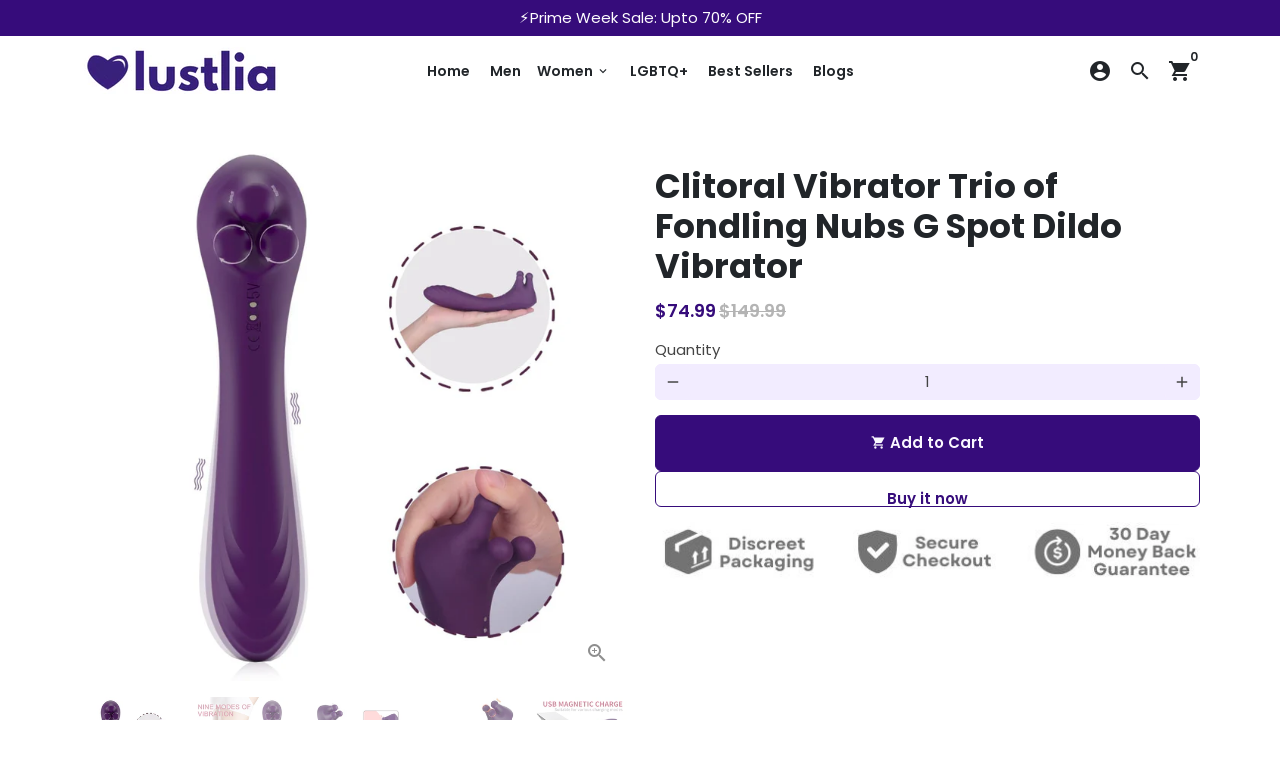

--- FILE ---
content_type: text/html; charset=utf-8
request_url: https://lustlia.co/products/clitoral-vibrator-trio-of-fondling-nubs-g-spot-dildo-vibrator
body_size: 29156
content:
<!doctype html>
<html lang="en">
  <head>
    <!-- Basic page needs -->
    <meta charset="utf-8">
    <meta http-equiv="X-UA-Compatible" content="IE=edge,chrome=1">
    <meta name="viewport" content="width=device-width,initial-scale=1,maximum-scale=1,shrink-to-fit=no">
    <meta name="theme-color" content="#ffffff">
    <meta name="apple-mobile-web-app-capable" content="yes">
    <meta name="mobile-web-app-capable" content="yes">
    <meta name="author" content="Debutify">

    <!-- Preconnect external resources -->
    <link rel="preconnect" href="https://cdn.shopify.com" crossorigin>
    <link rel="preconnect" href="https://fonts.shopifycdn.com" crossorigin>
    <link rel="preconnect" href="https://shop.app" crossorigin>
    <link rel="preconnect" href="https://monorail-edge.shopifysvc.com"><link rel="preconnect" href="https://godog.shopifycloud.com"><link rel="preconnect" href="https://pay.google.com" crossorigin>
        <link rel="preconnect" href="https://play.google.com" crossorigin><link rel="preconnect" href="https://www.google.com">
      <link rel="preconnect" href="https://www.gstatic.com">
      <link rel="preconnect" href="https://www.gstatic.com" crossorigin>
      <link rel="preconnect" href="https://fonts.gstatic.com" crossorigin>
      <link rel="preconnect" href="https://www.recaptcha.net" crossorigin><link rel="preconnect" href="https://debutify.com"><!-- Preload assets -->
    <link rel="preload" href="//lustlia.co/cdn/shop/t/3/assets/theme.scss.css?v=115965120090778780311708332142" as="style">
    <link rel="preload" as="font" href="//lustlia.co/cdn/fonts/poppins/poppins_n7.56758dcf284489feb014a026f3727f2f20a54626.woff2" type="font/woff2" crossorigin>
    <link rel="preload" as="font" href="//lustlia.co/cdn/fonts/poppins/poppins_n6.aa29d4918bc243723d56b59572e18228ed0786f6.woff2" type="font/woff2" crossorigin>
    <link rel="preload" as="font" href="//lustlia.co/cdn/fonts/poppins/poppins_n4.0ba78fa5af9b0e1a374041b3ceaadf0a43b41362.woff2" type="font/woff2" crossorigin>
    <link rel="preload" as="font" href="//lustlia.co/cdn/shop/t/3/assets/material-icons.woff2?v=162781309590319795501664565660" type="font/woff2" crossorigin>
    <link rel="preload" href="//lustlia.co/cdn/shop/t/3/assets/jquery-2.2.3.min.js?v=40203790232134668251664565727" as="script">
    <link rel="preload" href="//lustlia.co/cdn/shop/t/3/assets/theme.min.js?v=167845995137477237751664565727" as="script">
    <link rel="preload" href="//lustlia.co/cdn/shop/t/3/assets/lazysizes.min.js?v=46221891067352676611664565660" as="script">
    <link rel="preload" href="//lustlia.co/cdn/shop/t/3/assets/dbtfy-addons.min.js?v=45366741786681361381664832666" as="script"><link rel="canonical" href="https://lustlia.co/products/clitoral-vibrator-trio-of-fondling-nubs-g-spot-dildo-vibrator"><!-- Fav icon --><link sizes="192x192" rel="shortcut icon" type="image/png" id="favicon" href="//lustlia.co/cdn/shop/files/Screenshot_2022-10-01_at_10.37.34_AM_100x100_crop_center.png?v=1664600862">

    <!-- Title and description -->
    <title>
      Clitoral Vibrator Trio of Fondling Nubs G Spot Dildo Vibrator &ndash; Lustlia
    </title><meta name="description" content="Clitoral Vibrator Trio of Fondling Nubs G Spot Dildo Vibrator Silk-Smooth Silicone &amp;amp; 100% WaterproofThis clitoral stimulator is made of body-safe silicone. It is IPX6 level waterproof. Just enjoy it in the bath, the pool, the shower, or wherever you want, no doubtUSB Magnetic ChargingCharging time: 150 minsWorking "><!-- Social meta --><!-- /snippets/social-meta-tags.liquid --><meta property="og:site_name" content="Lustlia">
<meta property="og:url" content="https://lustlia.co/products/clitoral-vibrator-trio-of-fondling-nubs-g-spot-dildo-vibrator">
<meta property="og:title" content="Clitoral Vibrator Trio of Fondling Nubs G Spot Dildo Vibrator">
<meta property="og:type" content="product">
<meta property="og:description" content="Clitoral Vibrator Trio of Fondling Nubs G Spot Dildo Vibrator Silk-Smooth Silicone &amp;amp; 100% WaterproofThis clitoral stimulator is made of body-safe silicone. It is IPX6 level waterproof. Just enjoy it in the bath, the pool, the shower, or wherever you want, no doubtUSB Magnetic ChargingCharging time: 150 minsWorking "><meta property="og:price:amount" content="74.99">
  <meta property="og:price:currency" content="USD"><meta property="og:image" content="http://lustlia.co/cdn/shop/products/product-image-1930385196_1200x1200.jpg?v=1664559588"><meta property="og:image" content="http://lustlia.co/cdn/shop/products/product-image-1930385196_1200x1200.jpg?v=1664559588"><meta property="og:image" content="http://lustlia.co/cdn/shop/products/product-image-1930385196_1200x1200.jpg?v=1664559588">
<meta property="og:image:secure_url" content="https://lustlia.co/cdn/shop/products/product-image-1930385196_1200x1200.jpg?v=1664559588"><meta property="og:image:secure_url" content="https://lustlia.co/cdn/shop/products/product-image-1930385196_1200x1200.jpg?v=1664559588"><meta property="og:image:secure_url" content="https://lustlia.co/cdn/shop/products/product-image-1930385196_1200x1200.jpg?v=1664559588"><meta name="twitter:card" content="summary_large_image">
<meta name="twitter:title" content="Clitoral Vibrator Trio of Fondling Nubs G Spot Dildo Vibrator">
<meta name="twitter:description" content="Clitoral Vibrator Trio of Fondling Nubs G Spot Dildo Vibrator Silk-Smooth Silicone &amp;amp; 100% WaterproofThis clitoral stimulator is made of body-safe silicone. It is IPX6 level waterproof. Just enjoy it in the bath, the pool, the shower, or wherever you want, no doubtUSB Magnetic ChargingCharging time: 150 minsWorking ">
<!-- CSS  -->
    <link href="//lustlia.co/cdn/shop/t/3/assets/theme.scss.css?v=115965120090778780311708332142" rel="stylesheet" type="text/css" media="all" />
<!-- Load fonts independently to prevent rendering blocks -->
    <style>
      @font-face {
  font-family: Poppins;
  font-weight: 700;
  font-style: normal;
  font-display: swap;
  src: url("//lustlia.co/cdn/fonts/poppins/poppins_n7.56758dcf284489feb014a026f3727f2f20a54626.woff2") format("woff2"),
       url("//lustlia.co/cdn/fonts/poppins/poppins_n7.f34f55d9b3d3205d2cd6f64955ff4b36f0cfd8da.woff") format("woff");
}

      @font-face {
  font-family: Poppins;
  font-weight: 600;
  font-style: normal;
  font-display: swap;
  src: url("//lustlia.co/cdn/fonts/poppins/poppins_n6.aa29d4918bc243723d56b59572e18228ed0786f6.woff2") format("woff2"),
       url("//lustlia.co/cdn/fonts/poppins/poppins_n6.5f815d845fe073750885d5b7e619ee00e8111208.woff") format("woff");
}

      @font-face {
  font-family: Poppins;
  font-weight: 400;
  font-style: normal;
  font-display: swap;
  src: url("//lustlia.co/cdn/fonts/poppins/poppins_n4.0ba78fa5af9b0e1a374041b3ceaadf0a43b41362.woff2") format("woff2"),
       url("//lustlia.co/cdn/fonts/poppins/poppins_n4.214741a72ff2596839fc9760ee7a770386cf16ca.woff") format("woff");
}

      @font-face {
  font-family: Poppins;
  font-weight: 700;
  font-style: normal;
  font-display: swap;
  src: url("//lustlia.co/cdn/fonts/poppins/poppins_n7.56758dcf284489feb014a026f3727f2f20a54626.woff2") format("woff2"),
       url("//lustlia.co/cdn/fonts/poppins/poppins_n7.f34f55d9b3d3205d2cd6f64955ff4b36f0cfd8da.woff") format("woff");
}

      @font-face {
  font-family: Poppins;
  font-weight: 400;
  font-style: italic;
  font-display: swap;
  src: url("//lustlia.co/cdn/fonts/poppins/poppins_i4.846ad1e22474f856bd6b81ba4585a60799a9f5d2.woff2") format("woff2"),
       url("//lustlia.co/cdn/fonts/poppins/poppins_i4.56b43284e8b52fc64c1fd271f289a39e8477e9ec.woff") format("woff");
}

      @font-face {
  font-family: Poppins;
  font-weight: 700;
  font-style: italic;
  font-display: swap;
  src: url("//lustlia.co/cdn/fonts/poppins/poppins_i7.42fd71da11e9d101e1e6c7932199f925f9eea42d.woff2") format("woff2"),
       url("//lustlia.co/cdn/fonts/poppins/poppins_i7.ec8499dbd7616004e21155106d13837fff4cf556.woff") format("woff");
}

      @font-face {
  font-family: Poppins;
  font-weight: 900;
  font-style: normal;
  font-display: swap;
  src: url("//lustlia.co/cdn/fonts/poppins/poppins_n9.eb6b9ef01b62e777a960bfd02fc9fb4918cd3eab.woff2") format("woff2"),
       url("//lustlia.co/cdn/fonts/poppins/poppins_n9.6501a5bd018e348b6d5d6e8c335f9e7d32a80c36.woff") format("woff");
}

      @font-face {
        font-family: Material Icons;
        font-weight: 400;
        font-style: normal;
        font-display: block;
        src: url(//lustlia.co/cdn/shop/t/3/assets/material-icons.woff2?v=162781309590319795501664565660) format("woff2");
      }
    </style>

    <!-- Google Tag Manager --><!-- Theme strings and settings --><script>
  window.theme = window.theme || {};

  theme.routes = {
    predictive_search_url: "\/search\/suggest",
    cart_url: "\/cart"
  };

  theme.settings = {
    cartType: "page",
    enableCartMessage: false,
    saleType: "percentage",
    stickyHeader: true,
    heightHeader: 70,
    heightHeaderMobile: 60,
    icon: "material-icons",
    currencyOriginalPrice: true,
    customCurrency: false,
    facebookPageId: "",
    dbtfyATCAnimationType: "shakeX",
    dbtfyATCAnimationInterval: 10,
    dbtfyShopProtectImage: true,
    dbtfyShopProtectDrag: true,
    dbtfyShopProtectTextProduct: true,
    dbtfyShopProtectTextArticle: true,
    dbtfyShopProtectCollection: true,
    dbtfySkipCart: false,
    isSearchEnabled: true,
    enableHistoryState: false,
    customScript: "",
    dbtfyInactiveTabFirstMessage: "🔥 Don\u0026#39;t forget this...",
    dbtfyInactiveTabSecondMessage: "🔥 Come back!",
    dbtfyInactiveTabDelay: 1,
    faviconImage: "\/\/lustlia.co\/cdn\/shop\/files\/Screenshot_2022-10-01_at_10.37.34_AM_100x100_crop_center.png?v=1664600862",
    cartFaviconImage:"",
    dbtfyCartSavings: false,
    dbtfyCookieBoxEUOnly: true,
    dbtfyGiftWrap: false,
    dbtfyDeliveryDateRequired: false,
    dbtfyOrderFeedbackRequired: false
  };

  theme.variables = {
    small: 769,
    postSmall: 769.1,
    animationDuration: 600,
    animationSlow: 1000,
    transitionSpeed: 300,
    addonsLink: "\/\/lustlia.co\/cdn\/shop\/t\/3\/assets\/dbtfy-addons.min.js?v=45366741786681361381664832666",
    fastClickPluginLink: "\/\/lustlia.co\/cdn\/shop\/t\/3\/assets\/FastClick.js?v=80848051190165111191664565661",
    jQueryUIPluginLink: "\/\/lustlia.co\/cdn\/shop\/t\/3\/assets\/jquery-ui.min.js?v=70596825350812787271664565659",
    jQueryUIAutocompletePluginLink: "\/\/lustlia.co\/cdn\/shop\/t\/3\/assets\/jquery.ui.autocomplete.scroll.min.js?v=65694924680175604831664565660",
    jQueryExitIntentPluginLink: "\/\/lustlia.co\/cdn\/shop\/t\/3\/assets\/jquery.exitintent.min.js?v=141936771459652646111664565661",
    trackingPluginLink: "\/\/www.17track.net\/externalcall.js",
    speedBoosterPluginLink: "\/\/lustlia.co\/cdn\/shop\/t\/3\/assets\/instant.page.min.js?v=48382595191374339231664565660",
    ajaxinatePluginLink: "\/\/lustlia.co\/cdn\/shop\/t\/3\/assets\/infinite-scroll.min.js?v=117414503875394727771664565661",
    datePickerPluginLink: "\/\/lustlia.co\/cdn\/shop\/t\/3\/assets\/flatpickr.min.js?v=102895051017460611671664565660",
    cartCount: 0,
    shopLocales: [{"shop_locale":{"locale":"en","enabled":true,"primary":true,"published":true}}],
    productPlaceholderSvg: "\u003csvg class=\"placeholder-svg\" xmlns=\"http:\/\/www.w3.org\/2000\/svg\" viewBox=\"0 0 525.5 525.5\"\u003e\u003cpath d=\"M375.5 345.2c0-.1 0-.1 0 0 0-.1 0-.1 0 0-1.1-2.9-2.3-5.5-3.4-7.8-1.4-4.7-2.4-13.8-.5-19.8 3.4-10.6 3.6-40.6 1.2-54.5-2.3-14-12.3-29.8-18.5-36.9-5.3-6.2-12.8-14.9-15.4-17.9 8.6-5.6 13.3-13.3 14-23 0-.3 0-.6.1-.8.4-4.1-.6-9.9-3.9-13.5-2.1-2.3-4.8-3.5-8-3.5h-54.9c-.8-7.1-3-13-5.2-17.5-6.8-13.9-12.5-16.5-21.2-16.5h-.7c-8.7 0-14.4 2.5-21.2 16.5-2.2 4.5-4.4 10.4-5.2 17.5h-48.5c-3.2 0-5.9 1.2-8 3.5-3.2 3.6-4.3 9.3-3.9 13.5 0 .2 0 .5.1.8.7 9.8 5.4 17.4 14 23-2.6 3.1-10.1 11.7-15.4 17.9-6.1 7.2-16.1 22.9-18.5 36.9-2.2 13.3-1.2 47.4 1 54.9 1.1 3.8 1.4 14.5-.2 19.4-1.2 2.4-2.3 5-3.4 7.9-4.4 11.6-6.2 26.3-5 32.6 1.8 9.9 16.5 14.4 29.4 14.4h176.8c12.9 0 27.6-4.5 29.4-14.4 1.2-6.5-.5-21.1-5-32.7zm-97.7-178c.3-3.2.8-10.6-.2-18 2.4 4.3 5 10.5 5.9 18h-5.7zm-36.3-17.9c-1 7.4-.5 14.8-.2 18h-5.7c.9-7.5 3.5-13.7 5.9-18zm4.5-6.9c0-.1.1-.2.1-.4 4.4-5.3 8.4-5.8 13.1-5.8h.7c4.7 0 8.7.6 13.1 5.8 0 .1 0 .2.1.4 3.2 8.9 2.2 21.2 1.8 25h-30.7c-.4-3.8-1.3-16.1 1.8-25zm-70.7 42.5c0-.3 0-.6-.1-.9-.3-3.4.5-8.4 3.1-11.3 1-1.1 2.1-1.7 3.4-2.1l-.6.6c-2.8 3.1-3.7 8.1-3.3 11.6 0 .2 0 .5.1.8.3 3.5.9 11.7 10.6 18.8.3.2.8.2 1-.2.2-.3.2-.8-.2-1-9.2-6.7-9.8-14.4-10-17.7 0-.3 0-.6-.1-.8-.3-3.2.5-7.7 3-10.5.8-.8 1.7-1.5 2.6-1.9h155.7c1 .4 1.9 1.1 2.6 1.9 2.5 2.8 3.3 7.3 3 10.5 0 .2 0 .5-.1.8-.3 3.6-1 13.1-13.8 20.1-.3.2-.5.6-.3 1 .1.2.4.4.6.4.1 0 .2 0 .3-.1 13.5-7.5 14.3-17.5 14.6-21.3 0-.3 0-.5.1-.8.4-3.5-.5-8.5-3.3-11.6l-.6-.6c1.3.4 2.5 1.1 3.4 2.1 2.6 2.9 3.5 7.9 3.1 11.3 0 .3 0 .6-.1.9-1.5 20.9-23.6 31.4-65.5 31.4h-43.8c-41.8 0-63.9-10.5-65.4-31.4zm91 89.1h-7c0-1.5 0-3-.1-4.2-.2-12.5-2.2-31.1-2.7-35.1h3.6c.8 0 1.4-.6 1.4-1.4v-14.1h2.4v14.1c0 .8.6 1.4 1.4 1.4h3.7c-.4 3.9-2.4 22.6-2.7 35.1v4.2zm65.3 11.9h-16.8c-.4 0-.7.3-.7.7 0 .4.3.7.7.7h16.8v2.8h-62.2c0-.9-.1-1.9-.1-2.8h33.9c.4 0 .7-.3.7-.7 0-.4-.3-.7-.7-.7h-33.9c-.1-3.2-.1-6.3-.1-9h62.5v9zm-12.5 24.4h-6.3l.2-1.6h5.9l.2 1.6zm-5.8-4.5l1.6-12.3h2l1.6 12.3h-5.2zm-57-19.9h-62.4v-9h62.5c0 2.7 0 5.8-.1 9zm-62.4 1.4h62.4c0 .9-.1 1.8-.1 2.8H194v-2.8zm65.2 0h7.3c0 .9.1 1.8.1 2.8H259c.1-.9.1-1.8.1-2.8zm7.2-1.4h-7.2c.1-3.2.1-6.3.1-9h7c0 2.7 0 5.8.1 9zm-7.7-66.7v6.8h-9v-6.8h9zm-8.9 8.3h9v.7h-9v-.7zm0 2.1h9v2.3h-9v-2.3zm26-1.4h-9v-.7h9v.7zm-9 3.7v-2.3h9v2.3h-9zm9-5.9h-9v-6.8h9v6.8zm-119.3 91.1c-2.1-7.1-3-40.9-.9-53.6 2.2-13.5 11.9-28.6 17.8-35.6 5.6-6.5 13.5-15.7 15.7-18.3 11.4 6.4 28.7 9.6 51.8 9.6h6v14.1c0 .8.6 1.4 1.4 1.4h5.4c.3 3.1 2.4 22.4 2.7 35.1 0 1.2.1 2.6.1 4.2h-63.9c-.8 0-1.4.6-1.4 1.4v16.1c0 .8.6 1.4 1.4 1.4H256c-.8 11.8-2.8 24.7-8 33.3-2.6 4.4-4.9 8.5-6.9 12.2-.4.7-.1 1.6.6 1.9.2.1.4.2.6.2.5 0 1-.3 1.3-.8 1.9-3.7 4.2-7.7 6.8-12.1 5.4-9.1 7.6-22.5 8.4-34.7h7.8c.7 11.2 2.6 23.5 7.1 32.4.2.5.8.8 1.3.8.2 0 .4 0 .6-.2.7-.4 1-1.2.6-1.9-4.3-8.5-6.1-20.3-6.8-31.1H312l-2.4 18.6c-.1.4.1.8.3 1.1.3.3.7.5 1.1.5h9.6c.4 0 .8-.2 1.1-.5.3-.3.4-.7.3-1.1l-2.4-18.6H333c.8 0 1.4-.6 1.4-1.4v-16.1c0-.8-.6-1.4-1.4-1.4h-63.9c0-1.5 0-2.9.1-4.2.2-12.7 2.3-32 2.7-35.1h5.2c.8 0 1.4-.6 1.4-1.4v-14.1h6.2c23.1 0 40.4-3.2 51.8-9.6 2.3 2.6 10.1 11.8 15.7 18.3 5.9 6.9 15.6 22.1 17.8 35.6 2.2 13.4 2 43.2-1.1 53.1-1.2 3.9-1.4 8.7-1 13-1.7-2.8-2.9-4.4-3-4.6-.2-.3-.6-.5-.9-.6h-.5c-.2 0-.4.1-.5.2-.6.5-.8 1.4-.3 2 0 0 .2.3.5.8 1.4 2.1 5.6 8.4 8.9 16.7h-42.9v-43.8c0-.8-.6-1.4-1.4-1.4s-1.4.6-1.4 1.4v44.9c0 .1-.1.2-.1.3 0 .1 0 .2.1.3v9c-1.1 2-3.9 3.7-10.5 3.7h-7.5c-.4 0-.7.3-.7.7 0 .4.3.7.7.7h7.5c5 0 8.5-.9 10.5-2.8-.1 3.1-1.5 6.5-10.5 6.5H210.4c-9 0-10.5-3.4-10.5-6.5 2 1.9 5.5 2.8 10.5 2.8h67.4c.4 0 .7-.3.7-.7 0-.4-.3-.7-.7-.7h-67.4c-6.7 0-9.4-1.7-10.5-3.7v-54.5c0-.8-.6-1.4-1.4-1.4s-1.4.6-1.4 1.4v43.8h-43.6c4.2-10.2 9.4-17.4 9.5-17.5.5-.6.3-1.5-.3-2s-1.5-.3-2 .3c-.1.2-1.4 2-3.2 5 .1-4.9-.4-10.2-1.1-12.8zm221.4 60.2c-1.5 8.3-14.9 12-26.6 12H174.4c-11.8 0-25.1-3.8-26.6-12-1-5.7.6-19.3 4.6-30.2H197v9.8c0 6.4 4.5 9.7 13.4 9.7h105.4c8.9 0 13.4-3.3 13.4-9.7v-9.8h44c4 10.9 5.6 24.5 4.6 30.2z\"\/\u003e\u003cpath d=\"M286.1 359.3c0 .4.3.7.7.7h14.7c.4 0 .7-.3.7-.7 0-.4-.3-.7-.7-.7h-14.7c-.3 0-.7.3-.7.7zm5.3-145.6c13.5-.5 24.7-2.3 33.5-5.3.4-.1.6-.5.4-.9-.1-.4-.5-.6-.9-.4-8.6 3-19.7 4.7-33 5.2-.4 0-.7.3-.7.7 0 .4.3.7.7.7zm-11.3.1c.4 0 .7-.3.7-.7 0-.4-.3-.7-.7-.7H242c-19.9 0-35.3-2.5-45.9-7.4-.4-.2-.8 0-.9.3-.2.4 0 .8.3.9 10.8 5 26.4 7.5 46.5 7.5h38.1zm-7.2 116.9c.4.1.9.1 1.4.1 1.7 0 3.4-.7 4.7-1.9 1.4-1.4 1.9-3.2 1.5-5-.2-.8-.9-1.2-1.7-1.1-.8.2-1.2.9-1.1 1.7.3 1.2-.4 2-.7 2.4-.9.9-2.2 1.3-3.4 1-.8-.2-1.5.3-1.7 1.1s.2 1.5 1 1.7z\"\/\u003e\u003cpath d=\"M275.5 331.6c-.8 0-1.4.6-1.5 1.4 0 .8.6 1.4 1.4 1.5h.3c3.6 0 7-2.8 7.7-6.3.2-.8-.4-1.5-1.1-1.7-.8-.2-1.5.4-1.7 1.1-.4 2.3-2.8 4.2-5.1 4zm5.4 1.6c-.6.5-.6 1.4-.1 2 1.1 1.3 2.5 2.2 4.2 2.8.2.1.3.1.5.1.6 0 1.1-.3 1.3-.9.3-.7-.1-1.6-.8-1.8-1.2-.5-2.2-1.2-3-2.1-.6-.6-1.5-.6-2.1-.1zm-38.2 12.7c.5 0 .9 0 1.4-.1.8-.2 1.3-.9 1.1-1.7-.2-.8-.9-1.3-1.7-1.1-1.2.3-2.5-.1-3.4-1-.4-.4-1-1.2-.8-2.4.2-.8-.3-1.5-1.1-1.7-.8-.2-1.5.3-1.7 1.1-.4 1.8.1 3.7 1.5 5 1.2 1.2 2.9 1.9 4.7 1.9z\"\/\u003e\u003cpath d=\"M241.2 349.6h.3c.8 0 1.4-.7 1.4-1.5s-.7-1.4-1.5-1.4c-2.3.1-4.6-1.7-5.1-4-.2-.8-.9-1.3-1.7-1.1-.8.2-1.3.9-1.1 1.7.7 3.5 4.1 6.3 7.7 6.3zm-9.7 3.6c.2 0 .3 0 .5-.1 1.6-.6 3-1.6 4.2-2.8.5-.6.5-1.5-.1-2s-1.5-.5-2 .1c-.8.9-1.8 1.6-3 2.1-.7.3-1.1 1.1-.8 1.8 0 .6.6.9 1.2.9z\"\/\u003e\u003c\/svg\u003e"
  };

  theme.strings = {
    zoomClose: "Close (Esc)",
    zoomPrev: "Previous (Left arrow key)",
    zoomNext: "Next (Right arrow key)",
    moneyFormat: "${{amount}}",
    moneyWithCurrencyFormat: "${{amount}} USD",
    currencyFormat: "money_format",
    saveFormat: "Save {{ saved_amount }}",
    addressError: "Error looking up that address",
    addressNoResults: "No results for that address",
    addressQueryLimit: "You have exceeded the Google API usage limit. Consider upgrading to a \u003ca href=\"https:\/\/developers.google.com\/maps\/premium\/usage-limits\"\u003ePremium Plan\u003c\/a\u003e.",
    authError: "There was a problem authenticating your Google Maps account.",
    cartCookie: "Enable cookies to use the shopping cart",
    addToCart: "Add to Cart",
    soldOut: "Sold Out",
    unavailable: "Unavailable",
    regularPrice: "Regular price",
    salePrice: "Sale price",
    saveLabel: "Save {{ saved_amount }}",
    quantityLabel: "Quantity",
    closeText: "close (esc)",
    shopCurrency: "USD",
    months: {
      full: {
        1: "January",
        2: "February",
        3: "March",
        4: "April",
        5: "May",
        6: "June",
        7: "July",
        8: "August",
        9: "September",
        10: "October",
        11: "November",
        12: "December"
      },
      short: {
        1: "Jan",
        2: "Feb",
        3: "Mar",
        4: "Apr",
        5: "May",
        6: "Jun",
        7: "Jul",
        8: "Aug",
        9: "Sep",
        10: "Oct",
        11: "Nov",
        12: "Dec"
      }
    },
    weekdays: {
      full: {
        0: "Sunday",
        1: "Monday",
        2: "Tuesday",
        3: "Wednesday",
        4: "Thursday",
        5: "Friday",
        6: "Saturday"
      },
      short: {
        0: "Sun",
        1: "Mon",
        2: "Tue",
        3: "Wed",
        4: "Thu",
        5: "Fri",
        6: "Sat"
      }
    },
    agreeTermsWarningMessage: "You must agree with the terms and conditions of sales to check out.",
    deliveryDateWarningMessage: "Make a selection to continue",shopPrimaryLocale: "en",};

  theme.addons = {"addons": {"dbtfy_addtocart_animation": false,"dbtfy_age_check": false, "dbtfy_agree_to_terms": false,"dbtfy_automatic_geolocation": false,"dbtfy_back_in_stock": false ,"dbtfy_cart_favicon": false,"dbtfy_cart_discount": false,"dbtfy_cart_goal": false,"dbtfy_cart_reminder": false,"dbtfy_cart_savings": false,"dbtfy_cart_upsell": false,"dbtfy_collection_addtocart": false,"dbtfy_collection_filters": false,"dbtfy_color_swatches": false,"dbtfy_cookie_box": false,"dbtfy_custom_currencies": false,"dbtfy_customizable_products": false,"dbtfy_delivery_date": false,"dbtfy_delivery_time": false,"dbtfy_discount_saved": true,"dbtfy_facebook_messenger": false,"dbtfy_faq_page": false,"dbtfy_gift_wrap": false,"dbtfy_infinite_scroll": false,"dbtfy_inactive_tab_message": false,"dbtfy_instagram_feed": false,"dbtfy_inventory_quantity": false,"dbtfy_linked_options": false ,"dbtfy_mega_menu": false,"dbtfy_menu_bar": false,"dbtfy_minimum_order": false,"dbtfy_newsletter_popup": false,"dbtfy_order_feedback": false,"dbtfy_order_tracking": false,"dbtfy_page_speed_booster": false,"dbtfy_page_transition": false,"dbtfy_pricing_table": false,"dbtfy_product_bullet_points": false,"dbtfy_product_image_crop": false,"dbtfy_product_swatches": false,"dbtfy_product_tabs": false,"dbtfy_quantity_breaks": false,"dbtfy_quick_compare": false,"dbtfy_quick_view": false,"dbtfy_recently_viewed": false,"dbtfy_shop_protect": false,"dbtfy_skip_cart": false,"dbtfy_size_chart": false,"dbtfy_smart_search": true,"dbtfy_social_discount": false,"dbtfy_sticky_addtocart": false,"dbtfy_synced_variant_image": false,"dbtfy_trust_badge": false,"dbtfy_upsell_bundles": false,"dbtfy_upsell_popup": false,"dbtfy_wish_list": false}}



  window.lazySizesConfig = window.lazySizesConfig || {};
  window.lazySizesConfig.customMedia = {
    "--small": `(max-width: ${theme.variables.small}px)`
  };
</script>
<!-- JS -->
    <script src="//lustlia.co/cdn/shop/t/3/assets/jquery-2.2.3.min.js?v=40203790232134668251664565727" type="text/javascript"></script>

    <script src="//lustlia.co/cdn/shop/t/3/assets/theme.min.js?v=167845995137477237751664565727" defer="defer"></script>

    <script src="//lustlia.co/cdn/shop/t/3/assets/lazysizes.min.js?v=46221891067352676611664565660" async="async"></script><!-- Header hook for plugins -->
    <script>window.performance && window.performance.mark && window.performance.mark('shopify.content_for_header.start');</script><meta name="google-site-verification" content="waU4MyrrYWc3nszFtj9H4gZ8XFW45nTextYxcGq85hU">
<meta id="shopify-digital-wallet" name="shopify-digital-wallet" content="/55471931441/digital_wallets/dialog">
<meta name="shopify-checkout-api-token" content="90ac9c0b527e994fa6b7bb8dd57dec4a">
<meta id="in-context-paypal-metadata" data-shop-id="55471931441" data-venmo-supported="true" data-environment="production" data-locale="en_US" data-paypal-v4="true" data-currency="USD">
<link rel="alternate" type="application/json+oembed" href="https://lustlia.co/products/clitoral-vibrator-trio-of-fondling-nubs-g-spot-dildo-vibrator.oembed">
<script async="async" src="/checkouts/internal/preloads.js?locale=en-US"></script>
<script id="shopify-features" type="application/json">{"accessToken":"90ac9c0b527e994fa6b7bb8dd57dec4a","betas":["rich-media-storefront-analytics"],"domain":"lustlia.co","predictiveSearch":true,"shopId":55471931441,"locale":"en"}</script>
<script>var Shopify = Shopify || {};
Shopify.shop = "lustlia.myshopify.com";
Shopify.locale = "en";
Shopify.currency = {"active":"USD","rate":"1.0"};
Shopify.country = "US";
Shopify.theme = {"name":"Lustlia-4.10.2","id":121606242353,"schema_name":"Debutify","schema_version":"4.10.2","theme_store_id":null,"role":"main"};
Shopify.theme.handle = "null";
Shopify.theme.style = {"id":null,"handle":null};
Shopify.cdnHost = "lustlia.co/cdn";
Shopify.routes = Shopify.routes || {};
Shopify.routes.root = "/";</script>
<script type="module">!function(o){(o.Shopify=o.Shopify||{}).modules=!0}(window);</script>
<script>!function(o){function n(){var o=[];function n(){o.push(Array.prototype.slice.apply(arguments))}return n.q=o,n}var t=o.Shopify=o.Shopify||{};t.loadFeatures=n(),t.autoloadFeatures=n()}(window);</script>
<script id="shop-js-analytics" type="application/json">{"pageType":"product"}</script>
<script defer="defer" async type="module" src="//lustlia.co/cdn/shopifycloud/shop-js/modules/v2/client.init-shop-cart-sync_BT-GjEfc.en.esm.js"></script>
<script defer="defer" async type="module" src="//lustlia.co/cdn/shopifycloud/shop-js/modules/v2/chunk.common_D58fp_Oc.esm.js"></script>
<script defer="defer" async type="module" src="//lustlia.co/cdn/shopifycloud/shop-js/modules/v2/chunk.modal_xMitdFEc.esm.js"></script>
<script type="module">
  await import("//lustlia.co/cdn/shopifycloud/shop-js/modules/v2/client.init-shop-cart-sync_BT-GjEfc.en.esm.js");
await import("//lustlia.co/cdn/shopifycloud/shop-js/modules/v2/chunk.common_D58fp_Oc.esm.js");
await import("//lustlia.co/cdn/shopifycloud/shop-js/modules/v2/chunk.modal_xMitdFEc.esm.js");

  window.Shopify.SignInWithShop?.initShopCartSync?.({"fedCMEnabled":true,"windoidEnabled":true});

</script>
<script>(function() {
  var isLoaded = false;
  function asyncLoad() {
    if (isLoaded) return;
    isLoaded = true;
    var urls = ["\/\/cdn.shopify.com\/proxy\/31a6c21c7f72cb67778bbb83a36a7dc47cda1706a8e4bae784db51f4dfb12144\/api.goaffpro.com\/loader.js?shop=lustlia.myshopify.com\u0026sp-cache-control=cHVibGljLCBtYXgtYWdlPTkwMA","https:\/\/mds.oceanpayment.com\/assets\/shopifylogo\/paypal,visa,visa_electron,mastercard,maestro,jcb,american_express,diners_club,discover.js?shop=lustlia.myshopify.com"];
    for (var i = 0; i < urls.length; i++) {
      var s = document.createElement('script');
      s.type = 'text/javascript';
      s.async = true;
      s.src = urls[i];
      var x = document.getElementsByTagName('script')[0];
      x.parentNode.insertBefore(s, x);
    }
  };
  if(window.attachEvent) {
    window.attachEvent('onload', asyncLoad);
  } else {
    window.addEventListener('load', asyncLoad, false);
  }
})();</script>
<script id="__st">var __st={"a":55471931441,"offset":-28800,"reqid":"0d70c85d-5014-4119-af50-ff6eb63a5abc-1769242676","pageurl":"lustlia.co\/products\/clitoral-vibrator-trio-of-fondling-nubs-g-spot-dildo-vibrator","u":"94205b142e8d","p":"product","rtyp":"product","rid":6743699062833};</script>
<script>window.ShopifyPaypalV4VisibilityTracking = true;</script>
<script id="captcha-bootstrap">!function(){'use strict';const t='contact',e='account',n='new_comment',o=[[t,t],['blogs',n],['comments',n],[t,'customer']],c=[[e,'customer_login'],[e,'guest_login'],[e,'recover_customer_password'],[e,'create_customer']],r=t=>t.map((([t,e])=>`form[action*='/${t}']:not([data-nocaptcha='true']) input[name='form_type'][value='${e}']`)).join(','),a=t=>()=>t?[...document.querySelectorAll(t)].map((t=>t.form)):[];function s(){const t=[...o],e=r(t);return a(e)}const i='password',u='form_key',d=['recaptcha-v3-token','g-recaptcha-response','h-captcha-response',i],f=()=>{try{return window.sessionStorage}catch{return}},m='__shopify_v',_=t=>t.elements[u];function p(t,e,n=!1){try{const o=window.sessionStorage,c=JSON.parse(o.getItem(e)),{data:r}=function(t){const{data:e,action:n}=t;return t[m]||n?{data:e,action:n}:{data:t,action:n}}(c);for(const[e,n]of Object.entries(r))t.elements[e]&&(t.elements[e].value=n);n&&o.removeItem(e)}catch(o){console.error('form repopulation failed',{error:o})}}const l='form_type',E='cptcha';function T(t){t.dataset[E]=!0}const w=window,h=w.document,L='Shopify',v='ce_forms',y='captcha';let A=!1;((t,e)=>{const n=(g='f06e6c50-85a8-45c8-87d0-21a2b65856fe',I='https://cdn.shopify.com/shopifycloud/storefront-forms-hcaptcha/ce_storefront_forms_captcha_hcaptcha.v1.5.2.iife.js',D={infoText:'Protected by hCaptcha',privacyText:'Privacy',termsText:'Terms'},(t,e,n)=>{const o=w[L][v],c=o.bindForm;if(c)return c(t,g,e,D).then(n);var r;o.q.push([[t,g,e,D],n]),r=I,A||(h.body.append(Object.assign(h.createElement('script'),{id:'captcha-provider',async:!0,src:r})),A=!0)});var g,I,D;w[L]=w[L]||{},w[L][v]=w[L][v]||{},w[L][v].q=[],w[L][y]=w[L][y]||{},w[L][y].protect=function(t,e){n(t,void 0,e),T(t)},Object.freeze(w[L][y]),function(t,e,n,w,h,L){const[v,y,A,g]=function(t,e,n){const i=e?o:[],u=t?c:[],d=[...i,...u],f=r(d),m=r(i),_=r(d.filter((([t,e])=>n.includes(e))));return[a(f),a(m),a(_),s()]}(w,h,L),I=t=>{const e=t.target;return e instanceof HTMLFormElement?e:e&&e.form},D=t=>v().includes(t);t.addEventListener('submit',(t=>{const e=I(t);if(!e)return;const n=D(e)&&!e.dataset.hcaptchaBound&&!e.dataset.recaptchaBound,o=_(e),c=g().includes(e)&&(!o||!o.value);(n||c)&&t.preventDefault(),c&&!n&&(function(t){try{if(!f())return;!function(t){const e=f();if(!e)return;const n=_(t);if(!n)return;const o=n.value;o&&e.removeItem(o)}(t);const e=Array.from(Array(32),(()=>Math.random().toString(36)[2])).join('');!function(t,e){_(t)||t.append(Object.assign(document.createElement('input'),{type:'hidden',name:u})),t.elements[u].value=e}(t,e),function(t,e){const n=f();if(!n)return;const o=[...t.querySelectorAll(`input[type='${i}']`)].map((({name:t})=>t)),c=[...d,...o],r={};for(const[a,s]of new FormData(t).entries())c.includes(a)||(r[a]=s);n.setItem(e,JSON.stringify({[m]:1,action:t.action,data:r}))}(t,e)}catch(e){console.error('failed to persist form',e)}}(e),e.submit())}));const S=(t,e)=>{t&&!t.dataset[E]&&(n(t,e.some((e=>e===t))),T(t))};for(const o of['focusin','change'])t.addEventListener(o,(t=>{const e=I(t);D(e)&&S(e,y())}));const B=e.get('form_key'),M=e.get(l),P=B&&M;t.addEventListener('DOMContentLoaded',(()=>{const t=y();if(P)for(const e of t)e.elements[l].value===M&&p(e,B);[...new Set([...A(),...v().filter((t=>'true'===t.dataset.shopifyCaptcha))])].forEach((e=>S(e,t)))}))}(h,new URLSearchParams(w.location.search),n,t,e,['guest_login'])})(!0,!0)}();</script>
<script integrity="sha256-4kQ18oKyAcykRKYeNunJcIwy7WH5gtpwJnB7kiuLZ1E=" data-source-attribution="shopify.loadfeatures" defer="defer" src="//lustlia.co/cdn/shopifycloud/storefront/assets/storefront/load_feature-a0a9edcb.js" crossorigin="anonymous"></script>
<script data-source-attribution="shopify.dynamic_checkout.dynamic.init">var Shopify=Shopify||{};Shopify.PaymentButton=Shopify.PaymentButton||{isStorefrontPortableWallets:!0,init:function(){window.Shopify.PaymentButton.init=function(){};var t=document.createElement("script");t.src="https://lustlia.co/cdn/shopifycloud/portable-wallets/latest/portable-wallets.en.js",t.type="module",document.head.appendChild(t)}};
</script>
<script data-source-attribution="shopify.dynamic_checkout.buyer_consent">
  function portableWalletsHideBuyerConsent(e){var t=document.getElementById("shopify-buyer-consent"),n=document.getElementById("shopify-subscription-policy-button");t&&n&&(t.classList.add("hidden"),t.setAttribute("aria-hidden","true"),n.removeEventListener("click",e))}function portableWalletsShowBuyerConsent(e){var t=document.getElementById("shopify-buyer-consent"),n=document.getElementById("shopify-subscription-policy-button");t&&n&&(t.classList.remove("hidden"),t.removeAttribute("aria-hidden"),n.addEventListener("click",e))}window.Shopify?.PaymentButton&&(window.Shopify.PaymentButton.hideBuyerConsent=portableWalletsHideBuyerConsent,window.Shopify.PaymentButton.showBuyerConsent=portableWalletsShowBuyerConsent);
</script>
<script>
  function portableWalletsCleanup(e){e&&e.src&&console.error("Failed to load portable wallets script "+e.src);var t=document.querySelectorAll("shopify-accelerated-checkout .shopify-payment-button__skeleton, shopify-accelerated-checkout-cart .wallet-cart-button__skeleton"),e=document.getElementById("shopify-buyer-consent");for(let e=0;e<t.length;e++)t[e].remove();e&&e.remove()}function portableWalletsNotLoadedAsModule(e){e instanceof ErrorEvent&&"string"==typeof e.message&&e.message.includes("import.meta")&&"string"==typeof e.filename&&e.filename.includes("portable-wallets")&&(window.removeEventListener("error",portableWalletsNotLoadedAsModule),window.Shopify.PaymentButton.failedToLoad=e,"loading"===document.readyState?document.addEventListener("DOMContentLoaded",window.Shopify.PaymentButton.init):window.Shopify.PaymentButton.init())}window.addEventListener("error",portableWalletsNotLoadedAsModule);
</script>

<script type="module" src="https://lustlia.co/cdn/shopifycloud/portable-wallets/latest/portable-wallets.en.js" onError="portableWalletsCleanup(this)" crossorigin="anonymous"></script>
<script nomodule>
  document.addEventListener("DOMContentLoaded", portableWalletsCleanup);
</script>

<link id="shopify-accelerated-checkout-styles" rel="stylesheet" media="screen" href="https://lustlia.co/cdn/shopifycloud/portable-wallets/latest/accelerated-checkout-backwards-compat.css" crossorigin="anonymous">
<style id="shopify-accelerated-checkout-cart">
        #shopify-buyer-consent {
  margin-top: 1em;
  display: inline-block;
  width: 100%;
}

#shopify-buyer-consent.hidden {
  display: none;
}

#shopify-subscription-policy-button {
  background: none;
  border: none;
  padding: 0;
  text-decoration: underline;
  font-size: inherit;
  cursor: pointer;
}

#shopify-subscription-policy-button::before {
  box-shadow: none;
}

      </style>

<script>window.performance && window.performance.mark && window.performance.mark('shopify.content_for_header.end');</script>

    

  
    <link href="//lustlia.co/cdn/shop/t/3/assets/fancybox.min.css?v=178684395451874162921664565660" rel="stylesheet" type="text/css" media="all" />
  <script defer src='https://cdn.debutify.com/scripts/production/bHVzdGxpYS5teXNob3BpZnkuY29t/debutify_script_tags.js'></script>

  <meta name="p:domain_verify" content="4d14b503b85b6580d720ab445053cb1c"/>
  
<!-- BEGIN app block: shopify://apps/uplinkly-sticky-cart/blocks/sticky-cart/25fba6ad-75e4-408b-a261-b223e0c71c8b -->
    

    

    <script>
        (function(){
            function get_product(){
                var product = {"id":6743699062833,"title":"Clitoral Vibrator Trio of Fondling Nubs G Spot Dildo Vibrator","handle":"clitoral-vibrator-trio-of-fondling-nubs-g-spot-dildo-vibrator","description":"\u003ch2 style=\"text-align: center;\"\u003eClitoral Vibrator Trio of Fondling Nubs G Spot Dildo Vibrator\u003c\/h2\u003e\n\u003cdiv data-csa-c-id=\"u4na3t-u35y05-t2xgpb-ph2ke6\" class=\"celwidget aplus-module 3p-module-b aplus-standard\" cel_widget_id=\"aplus-3p-module-b\"\u003e\n\u003cdiv class=\"aplus-module-wrapper aplus-3p-fixed-width\"\u003e\u003cimg data-src=\"https:\/\/m.media-amazon.com\/images\/S\/aplus-media-library-service-media\/b448a5e8-75ac-4fc7-88d3-dea592e6eed9.__CR0,16,970,600_PT0_SX970_V1___.jpg\" class=\"a-spacing-base\" src=\"https:\/\/m.media-amazon.com\/images\/S\/aplus-media-library-service-media\/b448a5e8-75ac-4fc7-88d3-dea592e6eed9.__CR0,16,970,600_PT0_SX970_V1___.jpg\" alt=\"clit vibrator\"\u003e\u003c\/div\u003e\n\u003c\/div\u003e\n\u003cdiv data-csa-c-id=\"vokcxt-143kv1-6dz873-7sjsbk\" class=\"celwidget aplus-module 3p-module-b aplus-standard\" cel_widget_id=\"aplus-3p-module-b\"\u003e\n\u003cdiv class=\"aplus-module-wrapper aplus-3p-fixed-width\"\u003e\u003cimg data-src=\"https:\/\/m.media-amazon.com\/images\/S\/aplus-media-library-service-media\/f4d33d1c-a781-4ac0-ad45-d68d5735f183.__CR0,0,970,600_PT0_SX970_V1___.jpg\" class=\"a-spacing-base\" src=\"https:\/\/m.media-amazon.com\/images\/S\/aplus-media-library-service-media\/f4d33d1c-a781-4ac0-ad45-d68d5735f183.__CR0,0,970,600_PT0_SX970_V1___.jpg\" alt=\"g spot  vibrator\"\u003e\u003c\/div\u003e\n\u003c\/div\u003e\n\u003cdiv data-csa-c-id=\"fdv7ug-fyrisb-qcgrxb-9pie7q\" class=\"celwidget aplus-module 3p-module-b aplus-standard\" cel_widget_id=\"aplus-3p-module-b\"\u003e\n\u003cdiv class=\"aplus-module-wrapper aplus-3p-fixed-width\"\u003e\n\u003cimg data-src=\"https:\/\/m.media-amazon.com\/images\/S\/aplus-media-library-service-media\/45909fbc-af6b-41d1-a41d-33c5bc6ccffc.__CR0,0,970,600_PT0_SX970_V1___.jpg\" class=\"a-spacing-base\" src=\"https:\/\/m.media-amazon.com\/images\/S\/aplus-media-library-service-media\/45909fbc-af6b-41d1-a41d-33c5bc6ccffc.__CR0,0,970,600_PT0_SX970_V1___.jpg\" alt=\"clit stimulator\"\u003e\u003cbr\u003e\u003cem\u003e\u003cstrong\u003eSilk-Smooth Silicone \u0026amp; 100% Waterproof\u003c\/strong\u003e\u003c\/em\u003e\u003cbr data-mce-fragment=\"1\"\u003eThis clitoral stimulator is made of body-safe silicone. It is IPX6 level waterproof. Just enjoy it in the bath, the pool, the shower, or wherever you want, no doubt\u003cbr\u003e\u003cimg src=\"https:\/\/m.media-amazon.com\/images\/S\/aplus-media-library-service-media\/ef723827-afa8-4444-833b-d0f0d0139e0c.__CR0,0,300,300_PT0_SX300_V1___.jpg\" alt=\"women vibrator\" width=\"607\" height=\"607\" data-mce-fragment=\"1\" data-mce-src=\"https:\/\/m.media-amazon.com\/images\/S\/aplus-media-library-service-media\/ef723827-afa8-4444-833b-d0f0d0139e0c.__CR0,0,300,300_PT0_SX300_V1___.jpg\"\u003e\u003cbr\u003e\u003cem\u003e\u003cstrong\u003eUSB Magnetic Charging\u003c\/strong\u003e\u003c\/em\u003e\u003cbr data-mce-fragment=\"1\"\u003eCharging time: 150 mins\u003cbr data-mce-fragment=\"1\"\u003eWorking time: 60 mins\u003cbr\u003e\u003cimg src=\"https:\/\/m.media-amazon.com\/images\/S\/aplus-media-library-service-media\/0f84fd33-cd92-4733-a72b-2c1927de9456.__CR0,0,300,300_PT0_SX300_V1___.jpg\" alt=\"sex toy\" width=\"618\" height=\"618\" data-mce-fragment=\"1\" data-mce-src=\"https:\/\/m.media-amazon.com\/images\/S\/aplus-media-library-service-media\/0f84fd33-cd92-4733-a72b-2c1927de9456.__CR0,0,300,300_PT0_SX300_V1___.jpg\"\u003e\u003cimg src=\"https:\/\/cdn.shopify.com\/s\/files\/1\/0260\/4993\/7480\/files\/product-image-1930385186_480x480.jpg?v=1642237599\" alt=\"\" width=\"631\" height=\"631\" data-mce-fragment=\"1\" data-mce-src=\"https:\/\/cdn.shopify.com\/s\/files\/1\/0260\/4993\/7480\/files\/product-image-1930385186_480x480.jpg?v=1642237599\"\u003e\u003cbr\u003e\n\u003cp data-mce-fragment=\"1\"\u003e\u003cspan style=\"color: #ff2a00;\" data-mce-fragment=\"1\"\u003e\u003cstrong data-mce-fragment=\"1\"\u003eUPDATE: Due to huge demand we are officially running low on this product, please place your order while supplies last!\u003c\/strong\u003e\u003c\/span\u003e\u003c\/p\u003e\n\u003cdiv data-mce-fragment=\"1\"\u003e\n\u003cp data-mce-fragment=\"1\"\u003e\u003cstrong data-mce-fragment=\"1\"\u003eDISCREET PACKAGING \u0026amp; BILLING\u003c\/strong\u003e\u003c\/p\u003e\n\u003cp data-mce-fragment=\"1\"\u003eWhen ordering a sex toy, the most you care about is discreet packaging. We know this quite well, so, from pouches, product boxes, to shipping packages, we designed very discreetly.\u003c\/p\u003e\n\u003cp data-mce-fragment=\"1\"\u003e\u003cstrong data-mce-fragment=\"1\"\u003eAFTER-SALE SERVICE\u003c\/strong\u003e\u003c\/p\u003e\n\u003cdiv data-mce-fragment=\"1\"\u003e\n\u003cul data-mce-fragment=\"1\"\u003e\n\u003cli data-mce-fragment=\"1\"\u003e\u003cspan data-mce-fragment=\"1\"\u003eWe offer a 100% satisfaction guarantee, 30-day back money guarantee.\u003c\/span\u003e\u003c\/li\u003e\n\u003cli data-mce-fragment=\"1\"\u003e\u003cspan data-mce-fragment=\"1\"\u003eWe have 24\/7\/365 Email Support.\u003c\/span\u003e\u003c\/li\u003e\n\u003c\/ul\u003e\n\u003c\/div\u003e\n\u003c\/div\u003e\n\u003cp data-mce-fragment=\"1\"\u003e\u003cstrong data-mce-fragment=\"1\"\u003eSALES ENDING SOON\u003c\/strong\u003e\u003c\/p\u003e\n\u003cp data-mce-fragment=\"1\"\u003e\u003cimg src=\"https:\/\/cdn.shopify.com\/s\/files\/1\/0265\/6623\/0064\/files\/lADPBE1XYau_L25yzQHe_478_114.jpg_620x10000q90g_480x480.jpg?v=1569641516\" alt=\"\" data-mce-fragment=\"1\" data-mce-src=\"https:\/\/cdn.shopify.com\/s\/files\/1\/0265\/6623\/0064\/files\/lADPBE1XYau_L25yzQHe_478_114.jpg_620x10000q90g_480x480.jpg?v=1569641516\"\u003e\u003c\/p\u003e\n\u003cbr\u003e\n\u003c\/div\u003e\n\u003c\/div\u003e","published_at":"2022-09-30T10:39:39-07:00","created_at":"2022-09-30T10:39:48-07:00","vendor":"Lusty Age","type":"","tags":[],"price":7499,"price_min":7499,"price_max":7499,"available":true,"price_varies":false,"compare_at_price":14999,"compare_at_price_min":14999,"compare_at_price_max":14999,"compare_at_price_varies":false,"variants":[{"id":39806539530289,"title":"Default Title","option1":"Default Title","option2":null,"option3":null,"sku":"MJCMI","requires_shipping":true,"taxable":false,"featured_image":null,"available":true,"name":"Clitoral Vibrator Trio of Fondling Nubs G Spot Dildo Vibrator","public_title":null,"options":["Default Title"],"price":7499,"weight":0,"compare_at_price":14999,"inventory_management":"shopify","barcode":"","requires_selling_plan":false,"selling_plan_allocations":[]}],"images":["\/\/lustlia.co\/cdn\/shop\/products\/product-image-1930385196.jpg?v=1664559588","\/\/lustlia.co\/cdn\/shop\/products\/product-image-1930385187.jpg?v=1664559588","\/\/lustlia.co\/cdn\/shop\/products\/product-image-1930385193.jpg?v=1664559588","\/\/lustlia.co\/cdn\/shop\/products\/product-image-1930385185.jpg?v=1664559588","\/\/lustlia.co\/cdn\/shop\/products\/product-image-1930385198.jpg?v=1664559588","\/\/lustlia.co\/cdn\/shop\/products\/product-image-1930385200.jpg?v=1664559588","\/\/lustlia.co\/cdn\/shop\/products\/product-image-1930385197.jpg?v=1664559589","\/\/lustlia.co\/cdn\/shop\/products\/product-image-1930385186.jpg?v=1664559589","\/\/lustlia.co\/cdn\/shop\/products\/product-image-1930385199.jpg?v=1664559589"],"featured_image":"\/\/lustlia.co\/cdn\/shop\/products\/product-image-1930385196.jpg?v=1664559588","options":["Title"],"media":[{"alt":"Clitoral Vibrator Trio of Fondling Nubs G Spot Dildo Vibrator - Lusty Age","id":21140254228529,"position":1,"preview_image":{"aspect_ratio":1.0,"height":1000,"width":1000,"src":"\/\/lustlia.co\/cdn\/shop\/products\/product-image-1930385196.jpg?v=1664559588"},"aspect_ratio":1.0,"height":1000,"media_type":"image","src":"\/\/lustlia.co\/cdn\/shop\/products\/product-image-1930385196.jpg?v=1664559588","width":1000},{"alt":"Clitoral Vibrator Trio of Fondling Nubs G Spot Dildo Vibrator - Lusty Age","id":21140254261297,"position":2,"preview_image":{"aspect_ratio":1.0,"height":1000,"width":1000,"src":"\/\/lustlia.co\/cdn\/shop\/products\/product-image-1930385187.jpg?v=1664559588"},"aspect_ratio":1.0,"height":1000,"media_type":"image","src":"\/\/lustlia.co\/cdn\/shop\/products\/product-image-1930385187.jpg?v=1664559588","width":1000},{"alt":"Clitoral Vibrator Trio of Fondling Nubs G Spot Dildo Vibrator - Lusty Age","id":21140254294065,"position":3,"preview_image":{"aspect_ratio":1.0,"height":1000,"width":1000,"src":"\/\/lustlia.co\/cdn\/shop\/products\/product-image-1930385193.jpg?v=1664559588"},"aspect_ratio":1.0,"height":1000,"media_type":"image","src":"\/\/lustlia.co\/cdn\/shop\/products\/product-image-1930385193.jpg?v=1664559588","width":1000},{"alt":"Clitoral Vibrator Trio of Fondling Nubs G Spot Dildo Vibrator - Lusty Age","id":21140254326833,"position":4,"preview_image":{"aspect_ratio":1.0,"height":1000,"width":1000,"src":"\/\/lustlia.co\/cdn\/shop\/products\/product-image-1930385185.jpg?v=1664559588"},"aspect_ratio":1.0,"height":1000,"media_type":"image","src":"\/\/lustlia.co\/cdn\/shop\/products\/product-image-1930385185.jpg?v=1664559588","width":1000},{"alt":"Clitoral Vibrator Trio of Fondling Nubs G Spot Dildo Vibrator - Lusty Age","id":21140254359601,"position":5,"preview_image":{"aspect_ratio":1.0,"height":1000,"width":1000,"src":"\/\/lustlia.co\/cdn\/shop\/products\/product-image-1930385198.jpg?v=1664559588"},"aspect_ratio":1.0,"height":1000,"media_type":"image","src":"\/\/lustlia.co\/cdn\/shop\/products\/product-image-1930385198.jpg?v=1664559588","width":1000},{"alt":"Clitoral Vibrator Trio of Fondling Nubs G Spot Dildo Vibrator - Lusty Age","id":21140254392369,"position":6,"preview_image":{"aspect_ratio":1.0,"height":1000,"width":1000,"src":"\/\/lustlia.co\/cdn\/shop\/products\/product-image-1930385200.jpg?v=1664559588"},"aspect_ratio":1.0,"height":1000,"media_type":"image","src":"\/\/lustlia.co\/cdn\/shop\/products\/product-image-1930385200.jpg?v=1664559588","width":1000},{"alt":"Clitoral Vibrator Trio of Fondling Nubs G Spot Dildo Vibrator - Lusty Age","id":21140254425137,"position":7,"preview_image":{"aspect_ratio":1.0,"height":1000,"width":1000,"src":"\/\/lustlia.co\/cdn\/shop\/products\/product-image-1930385197.jpg?v=1664559589"},"aspect_ratio":1.0,"height":1000,"media_type":"image","src":"\/\/lustlia.co\/cdn\/shop\/products\/product-image-1930385197.jpg?v=1664559589","width":1000},{"alt":"Clitoral Vibrator Trio of Fondling Nubs G Spot Dildo Vibrator - Lusty Age","id":21140254457905,"position":8,"preview_image":{"aspect_ratio":1.0,"height":1000,"width":1000,"src":"\/\/lustlia.co\/cdn\/shop\/products\/product-image-1930385186.jpg?v=1664559589"},"aspect_ratio":1.0,"height":1000,"media_type":"image","src":"\/\/lustlia.co\/cdn\/shop\/products\/product-image-1930385186.jpg?v=1664559589","width":1000},{"alt":"Clitoral Vibrator Trio of Fondling Nubs G Spot Dildo Vibrator - Lusty Age","id":21140254490673,"position":9,"preview_image":{"aspect_ratio":1.0,"height":1000,"width":1000,"src":"\/\/lustlia.co\/cdn\/shop\/products\/product-image-1930385199.jpg?v=1664559589"},"aspect_ratio":1.0,"height":1000,"media_type":"image","src":"\/\/lustlia.co\/cdn\/shop\/products\/product-image-1930385199.jpg?v=1664559589","width":1000}],"requires_selling_plan":false,"selling_plan_groups":[],"content":"\u003ch2 style=\"text-align: center;\"\u003eClitoral Vibrator Trio of Fondling Nubs G Spot Dildo Vibrator\u003c\/h2\u003e\n\u003cdiv data-csa-c-id=\"u4na3t-u35y05-t2xgpb-ph2ke6\" class=\"celwidget aplus-module 3p-module-b aplus-standard\" cel_widget_id=\"aplus-3p-module-b\"\u003e\n\u003cdiv class=\"aplus-module-wrapper aplus-3p-fixed-width\"\u003e\u003cimg data-src=\"https:\/\/m.media-amazon.com\/images\/S\/aplus-media-library-service-media\/b448a5e8-75ac-4fc7-88d3-dea592e6eed9.__CR0,16,970,600_PT0_SX970_V1___.jpg\" class=\"a-spacing-base\" src=\"https:\/\/m.media-amazon.com\/images\/S\/aplus-media-library-service-media\/b448a5e8-75ac-4fc7-88d3-dea592e6eed9.__CR0,16,970,600_PT0_SX970_V1___.jpg\" alt=\"clit vibrator\"\u003e\u003c\/div\u003e\n\u003c\/div\u003e\n\u003cdiv data-csa-c-id=\"vokcxt-143kv1-6dz873-7sjsbk\" class=\"celwidget aplus-module 3p-module-b aplus-standard\" cel_widget_id=\"aplus-3p-module-b\"\u003e\n\u003cdiv class=\"aplus-module-wrapper aplus-3p-fixed-width\"\u003e\u003cimg data-src=\"https:\/\/m.media-amazon.com\/images\/S\/aplus-media-library-service-media\/f4d33d1c-a781-4ac0-ad45-d68d5735f183.__CR0,0,970,600_PT0_SX970_V1___.jpg\" class=\"a-spacing-base\" src=\"https:\/\/m.media-amazon.com\/images\/S\/aplus-media-library-service-media\/f4d33d1c-a781-4ac0-ad45-d68d5735f183.__CR0,0,970,600_PT0_SX970_V1___.jpg\" alt=\"g spot  vibrator\"\u003e\u003c\/div\u003e\n\u003c\/div\u003e\n\u003cdiv data-csa-c-id=\"fdv7ug-fyrisb-qcgrxb-9pie7q\" class=\"celwidget aplus-module 3p-module-b aplus-standard\" cel_widget_id=\"aplus-3p-module-b\"\u003e\n\u003cdiv class=\"aplus-module-wrapper aplus-3p-fixed-width\"\u003e\n\u003cimg data-src=\"https:\/\/m.media-amazon.com\/images\/S\/aplus-media-library-service-media\/45909fbc-af6b-41d1-a41d-33c5bc6ccffc.__CR0,0,970,600_PT0_SX970_V1___.jpg\" class=\"a-spacing-base\" src=\"https:\/\/m.media-amazon.com\/images\/S\/aplus-media-library-service-media\/45909fbc-af6b-41d1-a41d-33c5bc6ccffc.__CR0,0,970,600_PT0_SX970_V1___.jpg\" alt=\"clit stimulator\"\u003e\u003cbr\u003e\u003cem\u003e\u003cstrong\u003eSilk-Smooth Silicone \u0026amp; 100% Waterproof\u003c\/strong\u003e\u003c\/em\u003e\u003cbr data-mce-fragment=\"1\"\u003eThis clitoral stimulator is made of body-safe silicone. It is IPX6 level waterproof. Just enjoy it in the bath, the pool, the shower, or wherever you want, no doubt\u003cbr\u003e\u003cimg src=\"https:\/\/m.media-amazon.com\/images\/S\/aplus-media-library-service-media\/ef723827-afa8-4444-833b-d0f0d0139e0c.__CR0,0,300,300_PT0_SX300_V1___.jpg\" alt=\"women vibrator\" width=\"607\" height=\"607\" data-mce-fragment=\"1\" data-mce-src=\"https:\/\/m.media-amazon.com\/images\/S\/aplus-media-library-service-media\/ef723827-afa8-4444-833b-d0f0d0139e0c.__CR0,0,300,300_PT0_SX300_V1___.jpg\"\u003e\u003cbr\u003e\u003cem\u003e\u003cstrong\u003eUSB Magnetic Charging\u003c\/strong\u003e\u003c\/em\u003e\u003cbr data-mce-fragment=\"1\"\u003eCharging time: 150 mins\u003cbr data-mce-fragment=\"1\"\u003eWorking time: 60 mins\u003cbr\u003e\u003cimg src=\"https:\/\/m.media-amazon.com\/images\/S\/aplus-media-library-service-media\/0f84fd33-cd92-4733-a72b-2c1927de9456.__CR0,0,300,300_PT0_SX300_V1___.jpg\" alt=\"sex toy\" width=\"618\" height=\"618\" data-mce-fragment=\"1\" data-mce-src=\"https:\/\/m.media-amazon.com\/images\/S\/aplus-media-library-service-media\/0f84fd33-cd92-4733-a72b-2c1927de9456.__CR0,0,300,300_PT0_SX300_V1___.jpg\"\u003e\u003cimg src=\"https:\/\/cdn.shopify.com\/s\/files\/1\/0260\/4993\/7480\/files\/product-image-1930385186_480x480.jpg?v=1642237599\" alt=\"\" width=\"631\" height=\"631\" data-mce-fragment=\"1\" data-mce-src=\"https:\/\/cdn.shopify.com\/s\/files\/1\/0260\/4993\/7480\/files\/product-image-1930385186_480x480.jpg?v=1642237599\"\u003e\u003cbr\u003e\n\u003cp data-mce-fragment=\"1\"\u003e\u003cspan style=\"color: #ff2a00;\" data-mce-fragment=\"1\"\u003e\u003cstrong data-mce-fragment=\"1\"\u003eUPDATE: Due to huge demand we are officially running low on this product, please place your order while supplies last!\u003c\/strong\u003e\u003c\/span\u003e\u003c\/p\u003e\n\u003cdiv data-mce-fragment=\"1\"\u003e\n\u003cp data-mce-fragment=\"1\"\u003e\u003cstrong data-mce-fragment=\"1\"\u003eDISCREET PACKAGING \u0026amp; BILLING\u003c\/strong\u003e\u003c\/p\u003e\n\u003cp data-mce-fragment=\"1\"\u003eWhen ordering a sex toy, the most you care about is discreet packaging. We know this quite well, so, from pouches, product boxes, to shipping packages, we designed very discreetly.\u003c\/p\u003e\n\u003cp data-mce-fragment=\"1\"\u003e\u003cstrong data-mce-fragment=\"1\"\u003eAFTER-SALE SERVICE\u003c\/strong\u003e\u003c\/p\u003e\n\u003cdiv data-mce-fragment=\"1\"\u003e\n\u003cul data-mce-fragment=\"1\"\u003e\n\u003cli data-mce-fragment=\"1\"\u003e\u003cspan data-mce-fragment=\"1\"\u003eWe offer a 100% satisfaction guarantee, 30-day back money guarantee.\u003c\/span\u003e\u003c\/li\u003e\n\u003cli data-mce-fragment=\"1\"\u003e\u003cspan data-mce-fragment=\"1\"\u003eWe have 24\/7\/365 Email Support.\u003c\/span\u003e\u003c\/li\u003e\n\u003c\/ul\u003e\n\u003c\/div\u003e\n\u003c\/div\u003e\n\u003cp data-mce-fragment=\"1\"\u003e\u003cstrong data-mce-fragment=\"1\"\u003eSALES ENDING SOON\u003c\/strong\u003e\u003c\/p\u003e\n\u003cp data-mce-fragment=\"1\"\u003e\u003cimg src=\"https:\/\/cdn.shopify.com\/s\/files\/1\/0265\/6623\/0064\/files\/lADPBE1XYau_L25yzQHe_478_114.jpg_620x10000q90g_480x480.jpg?v=1569641516\" alt=\"\" data-mce-fragment=\"1\" data-mce-src=\"https:\/\/cdn.shopify.com\/s\/files\/1\/0265\/6623\/0064\/files\/lADPBE1XYau_L25yzQHe_478_114.jpg_620x10000q90g_480x480.jpg?v=1569641516\"\u003e\u003c\/p\u003e\n\u003cbr\u003e\n\u003c\/div\u003e\n\u003c\/div\u003e"};
                var remove_variants = [];

                

                for(var i = 0; i < remove_variants.length; i++){
                    for(var j = 0; j < product.variants.length; j++){
                        if(product.variants[j].id === remove_variants[i]){
                            product.variants.splice(j, 1);
                            j -= 1;
                        }
                    }
                }

                return product;
            }

            window.uplinkly = window.uplinkly || {};
            window.uplinkly.sticky_cart = {
                money_formats: {
                    money_format:  "${{amount}}",
                    money_with_currency_format: "${{amount}} USD"
                },
                currency: "USD",
                formcode: "\r\n            \u003cform method=\"post\" action=\"\/cart\/add\" id=\"product_form_6743699062833\" accept-charset=\"UTF-8\" class=\"shopify-product-form\" enctype=\"multipart\/form-data\"\u003e\u003cinput type=\"hidden\" name=\"form_type\" value=\"product\" \/\u003e\u003cinput type=\"hidden\" name=\"utf8\" value=\"✓\" \/\u003e\r\n                \u003cdiv class=\"formcode-button-wrapper\"\u003e\r\n                    \u003cdiv data-shopify=\"payment-button\" class=\"shopify-payment-button\"\u003e \u003cshopify-accelerated-checkout recommended=\"{\u0026quot;supports_subs\u0026quot;:false,\u0026quot;supports_def_opts\u0026quot;:false,\u0026quot;name\u0026quot;:\u0026quot;paypal\u0026quot;,\u0026quot;wallet_params\u0026quot;:{\u0026quot;shopId\u0026quot;:55471931441,\u0026quot;countryCode\u0026quot;:\u0026quot;US\u0026quot;,\u0026quot;merchantName\u0026quot;:\u0026quot;Lustlia\u0026quot;,\u0026quot;phoneRequired\u0026quot;:true,\u0026quot;companyRequired\u0026quot;:false,\u0026quot;shippingType\u0026quot;:\u0026quot;shipping\u0026quot;,\u0026quot;shopifyPaymentsEnabled\u0026quot;:false,\u0026quot;hasManagedSellingPlanState\u0026quot;:false,\u0026quot;requiresBillingAgreement\u0026quot;:false,\u0026quot;merchantId\u0026quot;:\u0026quot;DTL2HFT8HQDRG\u0026quot;,\u0026quot;sdkUrl\u0026quot;:\u0026quot;https:\/\/www.paypal.com\/sdk\/js?components=buttons\\u0026commit=false\\u0026currency=USD\\u0026locale=en_US\\u0026client-id=AfUEYT7nO4BwZQERn9Vym5TbHAG08ptiKa9gm8OARBYgoqiAJIjllRjeIMI4g294KAH1JdTnkzubt1fr\\u0026merchant-id=DTL2HFT8HQDRG\\u0026intent=authorize\u0026quot;}}\" fallback=\"{\u0026quot;supports_subs\u0026quot;:true,\u0026quot;supports_def_opts\u0026quot;:true,\u0026quot;name\u0026quot;:\u0026quot;buy_it_now\u0026quot;,\u0026quot;wallet_params\u0026quot;:{}}\" access-token=\"90ac9c0b527e994fa6b7bb8dd57dec4a\" buyer-country=\"US\" buyer-locale=\"en\" buyer-currency=\"USD\" variant-params=\"[{\u0026quot;id\u0026quot;:39806539530289,\u0026quot;requiresShipping\u0026quot;:true}]\" shop-id=\"55471931441\" enabled-flags=\"[\u0026quot;ae0f5bf6\u0026quot;]\" \u003e \u003cdiv class=\"shopify-payment-button__button\" role=\"button\" disabled aria-hidden=\"true\" style=\"background-color: transparent; border: none\"\u003e \u003cdiv class=\"shopify-payment-button__skeleton\"\u003e\u0026nbsp;\u003c\/div\u003e \u003c\/div\u003e \u003cdiv class=\"shopify-payment-button__more-options shopify-payment-button__skeleton\" role=\"button\" disabled aria-hidden=\"true\"\u003e\u0026nbsp;\u003c\/div\u003e \u003c\/shopify-accelerated-checkout\u003e \u003csmall id=\"shopify-buyer-consent\" class=\"hidden\" aria-hidden=\"true\" data-consent-type=\"subscription\"\u003e This item is a recurring or deferred purchase. By continuing, I agree to the \u003cspan id=\"shopify-subscription-policy-button\"\u003ecancellation policy\u003c\/span\u003e and authorize you to charge my payment method at the prices, frequency and dates listed on this page until my order is fulfilled or I cancel, if permitted. \u003c\/small\u003e \u003c\/div\u003e\r\n                \u003c\/div\u003e\r\n            \u003cinput type=\"hidden\" name=\"product-id\" value=\"6743699062833\" \/\u003e\u003c\/form\u003e\r\n        ",
                product: get_product(),
                testimonial: null
            };
        })();
    </script>
    <script src="https://sticky-cart.uplinkly-static.com/public/sticky-cart/lustlia.myshopify.com/sticky-cart.js?t=1664833058429357.0" async="async" defer="defer"></script>



<!-- END app block --><script src="https://cdn.shopify.com/extensions/019b8d54-2388-79d8-becc-d32a3afe2c7a/omnisend-50/assets/omnisend-in-shop.js" type="text/javascript" defer="defer"></script>
<link href="https://monorail-edge.shopifysvc.com" rel="dns-prefetch">
<script>(function(){if ("sendBeacon" in navigator && "performance" in window) {try {var session_token_from_headers = performance.getEntriesByType('navigation')[0].serverTiming.find(x => x.name == '_s').description;} catch {var session_token_from_headers = undefined;}var session_cookie_matches = document.cookie.match(/_shopify_s=([^;]*)/);var session_token_from_cookie = session_cookie_matches && session_cookie_matches.length === 2 ? session_cookie_matches[1] : "";var session_token = session_token_from_headers || session_token_from_cookie || "";function handle_abandonment_event(e) {var entries = performance.getEntries().filter(function(entry) {return /monorail-edge.shopifysvc.com/.test(entry.name);});if (!window.abandonment_tracked && entries.length === 0) {window.abandonment_tracked = true;var currentMs = Date.now();var navigation_start = performance.timing.navigationStart;var payload = {shop_id: 55471931441,url: window.location.href,navigation_start,duration: currentMs - navigation_start,session_token,page_type: "product"};window.navigator.sendBeacon("https://monorail-edge.shopifysvc.com/v1/produce", JSON.stringify({schema_id: "online_store_buyer_site_abandonment/1.1",payload: payload,metadata: {event_created_at_ms: currentMs,event_sent_at_ms: currentMs}}));}}window.addEventListener('pagehide', handle_abandonment_event);}}());</script>
<script id="web-pixels-manager-setup">(function e(e,d,r,n,o){if(void 0===o&&(o={}),!Boolean(null===(a=null===(i=window.Shopify)||void 0===i?void 0:i.analytics)||void 0===a?void 0:a.replayQueue)){var i,a;window.Shopify=window.Shopify||{};var t=window.Shopify;t.analytics=t.analytics||{};var s=t.analytics;s.replayQueue=[],s.publish=function(e,d,r){return s.replayQueue.push([e,d,r]),!0};try{self.performance.mark("wpm:start")}catch(e){}var l=function(){var e={modern:/Edge?\/(1{2}[4-9]|1[2-9]\d|[2-9]\d{2}|\d{4,})\.\d+(\.\d+|)|Firefox\/(1{2}[4-9]|1[2-9]\d|[2-9]\d{2}|\d{4,})\.\d+(\.\d+|)|Chrom(ium|e)\/(9{2}|\d{3,})\.\d+(\.\d+|)|(Maci|X1{2}).+ Version\/(15\.\d+|(1[6-9]|[2-9]\d|\d{3,})\.\d+)([,.]\d+|)( \(\w+\)|)( Mobile\/\w+|) Safari\/|Chrome.+OPR\/(9{2}|\d{3,})\.\d+\.\d+|(CPU[ +]OS|iPhone[ +]OS|CPU[ +]iPhone|CPU IPhone OS|CPU iPad OS)[ +]+(15[._]\d+|(1[6-9]|[2-9]\d|\d{3,})[._]\d+)([._]\d+|)|Android:?[ /-](13[3-9]|1[4-9]\d|[2-9]\d{2}|\d{4,})(\.\d+|)(\.\d+|)|Android.+Firefox\/(13[5-9]|1[4-9]\d|[2-9]\d{2}|\d{4,})\.\d+(\.\d+|)|Android.+Chrom(ium|e)\/(13[3-9]|1[4-9]\d|[2-9]\d{2}|\d{4,})\.\d+(\.\d+|)|SamsungBrowser\/([2-9]\d|\d{3,})\.\d+/,legacy:/Edge?\/(1[6-9]|[2-9]\d|\d{3,})\.\d+(\.\d+|)|Firefox\/(5[4-9]|[6-9]\d|\d{3,})\.\d+(\.\d+|)|Chrom(ium|e)\/(5[1-9]|[6-9]\d|\d{3,})\.\d+(\.\d+|)([\d.]+$|.*Safari\/(?![\d.]+ Edge\/[\d.]+$))|(Maci|X1{2}).+ Version\/(10\.\d+|(1[1-9]|[2-9]\d|\d{3,})\.\d+)([,.]\d+|)( \(\w+\)|)( Mobile\/\w+|) Safari\/|Chrome.+OPR\/(3[89]|[4-9]\d|\d{3,})\.\d+\.\d+|(CPU[ +]OS|iPhone[ +]OS|CPU[ +]iPhone|CPU IPhone OS|CPU iPad OS)[ +]+(10[._]\d+|(1[1-9]|[2-9]\d|\d{3,})[._]\d+)([._]\d+|)|Android:?[ /-](13[3-9]|1[4-9]\d|[2-9]\d{2}|\d{4,})(\.\d+|)(\.\d+|)|Mobile Safari.+OPR\/([89]\d|\d{3,})\.\d+\.\d+|Android.+Firefox\/(13[5-9]|1[4-9]\d|[2-9]\d{2}|\d{4,})\.\d+(\.\d+|)|Android.+Chrom(ium|e)\/(13[3-9]|1[4-9]\d|[2-9]\d{2}|\d{4,})\.\d+(\.\d+|)|Android.+(UC? ?Browser|UCWEB|U3)[ /]?(15\.([5-9]|\d{2,})|(1[6-9]|[2-9]\d|\d{3,})\.\d+)\.\d+|SamsungBrowser\/(5\.\d+|([6-9]|\d{2,})\.\d+)|Android.+MQ{2}Browser\/(14(\.(9|\d{2,})|)|(1[5-9]|[2-9]\d|\d{3,})(\.\d+|))(\.\d+|)|K[Aa][Ii]OS\/(3\.\d+|([4-9]|\d{2,})\.\d+)(\.\d+|)/},d=e.modern,r=e.legacy,n=navigator.userAgent;return n.match(d)?"modern":n.match(r)?"legacy":"unknown"}(),u="modern"===l?"modern":"legacy",c=(null!=n?n:{modern:"",legacy:""})[u],f=function(e){return[e.baseUrl,"/wpm","/b",e.hashVersion,"modern"===e.buildTarget?"m":"l",".js"].join("")}({baseUrl:d,hashVersion:r,buildTarget:u}),m=function(e){var d=e.version,r=e.bundleTarget,n=e.surface,o=e.pageUrl,i=e.monorailEndpoint;return{emit:function(e){var a=e.status,t=e.errorMsg,s=(new Date).getTime(),l=JSON.stringify({metadata:{event_sent_at_ms:s},events:[{schema_id:"web_pixels_manager_load/3.1",payload:{version:d,bundle_target:r,page_url:o,status:a,surface:n,error_msg:t},metadata:{event_created_at_ms:s}}]});if(!i)return console&&console.warn&&console.warn("[Web Pixels Manager] No Monorail endpoint provided, skipping logging."),!1;try{return self.navigator.sendBeacon.bind(self.navigator)(i,l)}catch(e){}var u=new XMLHttpRequest;try{return u.open("POST",i,!0),u.setRequestHeader("Content-Type","text/plain"),u.send(l),!0}catch(e){return console&&console.warn&&console.warn("[Web Pixels Manager] Got an unhandled error while logging to Monorail."),!1}}}}({version:r,bundleTarget:l,surface:e.surface,pageUrl:self.location.href,monorailEndpoint:e.monorailEndpoint});try{o.browserTarget=l,function(e){var d=e.src,r=e.async,n=void 0===r||r,o=e.onload,i=e.onerror,a=e.sri,t=e.scriptDataAttributes,s=void 0===t?{}:t,l=document.createElement("script"),u=document.querySelector("head"),c=document.querySelector("body");if(l.async=n,l.src=d,a&&(l.integrity=a,l.crossOrigin="anonymous"),s)for(var f in s)if(Object.prototype.hasOwnProperty.call(s,f))try{l.dataset[f]=s[f]}catch(e){}if(o&&l.addEventListener("load",o),i&&l.addEventListener("error",i),u)u.appendChild(l);else{if(!c)throw new Error("Did not find a head or body element to append the script");c.appendChild(l)}}({src:f,async:!0,onload:function(){if(!function(){var e,d;return Boolean(null===(d=null===(e=window.Shopify)||void 0===e?void 0:e.analytics)||void 0===d?void 0:d.initialized)}()){var d=window.webPixelsManager.init(e)||void 0;if(d){var r=window.Shopify.analytics;r.replayQueue.forEach((function(e){var r=e[0],n=e[1],o=e[2];d.publishCustomEvent(r,n,o)})),r.replayQueue=[],r.publish=d.publishCustomEvent,r.visitor=d.visitor,r.initialized=!0}}},onerror:function(){return m.emit({status:"failed",errorMsg:"".concat(f," has failed to load")})},sri:function(e){var d=/^sha384-[A-Za-z0-9+/=]+$/;return"string"==typeof e&&d.test(e)}(c)?c:"",scriptDataAttributes:o}),m.emit({status:"loading"})}catch(e){m.emit({status:"failed",errorMsg:(null==e?void 0:e.message)||"Unknown error"})}}})({shopId: 55471931441,storefrontBaseUrl: "https://lustlia.co",extensionsBaseUrl: "https://extensions.shopifycdn.com/cdn/shopifycloud/web-pixels-manager",monorailEndpoint: "https://monorail-edge.shopifysvc.com/unstable/produce_batch",surface: "storefront-renderer",enabledBetaFlags: ["2dca8a86"],webPixelsConfigList: [{"id":"172163121","configuration":"{\"config\":\"{\\\"pixel_id\\\":\\\"G-20611M70P6\\\",\\\"target_country\\\":\\\"US\\\",\\\"gtag_events\\\":[{\\\"type\\\":\\\"purchase\\\",\\\"action_label\\\":\\\"G-20611M70P6\\\"},{\\\"type\\\":\\\"page_view\\\",\\\"action_label\\\":\\\"G-20611M70P6\\\"},{\\\"type\\\":\\\"view_item\\\",\\\"action_label\\\":\\\"G-20611M70P6\\\"},{\\\"type\\\":\\\"search\\\",\\\"action_label\\\":\\\"G-20611M70P6\\\"},{\\\"type\\\":\\\"add_to_cart\\\",\\\"action_label\\\":\\\"G-20611M70P6\\\"},{\\\"type\\\":\\\"begin_checkout\\\",\\\"action_label\\\":\\\"G-20611M70P6\\\"},{\\\"type\\\":\\\"add_payment_info\\\",\\\"action_label\\\":\\\"G-20611M70P6\\\"}],\\\"enable_monitoring_mode\\\":false}\"}","eventPayloadVersion":"v1","runtimeContext":"OPEN","scriptVersion":"b2a88bafab3e21179ed38636efcd8a93","type":"APP","apiClientId":1780363,"privacyPurposes":[],"dataSharingAdjustments":{"protectedCustomerApprovalScopes":["read_customer_address","read_customer_email","read_customer_name","read_customer_personal_data","read_customer_phone"]}},{"id":"94535729","configuration":"{\"shop\":\"lustlia.myshopify.com\",\"cookie_duration\":\"604800\"}","eventPayloadVersion":"v1","runtimeContext":"STRICT","scriptVersion":"a2e7513c3708f34b1f617d7ce88f9697","type":"APP","apiClientId":2744533,"privacyPurposes":["ANALYTICS","MARKETING"],"dataSharingAdjustments":{"protectedCustomerApprovalScopes":["read_customer_address","read_customer_email","read_customer_name","read_customer_personal_data","read_customer_phone"]}},{"id":"33783857","configuration":"{\"apiURL\":\"https:\/\/api.omnisend.com\",\"appURL\":\"https:\/\/app.omnisend.com\",\"brandID\":\"6372359f00e4d27e263b5535\",\"trackingURL\":\"https:\/\/wt.omnisendlink.com\"}","eventPayloadVersion":"v1","runtimeContext":"STRICT","scriptVersion":"aa9feb15e63a302383aa48b053211bbb","type":"APP","apiClientId":186001,"privacyPurposes":["ANALYTICS","MARKETING","SALE_OF_DATA"],"dataSharingAdjustments":{"protectedCustomerApprovalScopes":["read_customer_address","read_customer_email","read_customer_name","read_customer_personal_data","read_customer_phone"]}},{"id":"shopify-app-pixel","configuration":"{}","eventPayloadVersion":"v1","runtimeContext":"STRICT","scriptVersion":"0450","apiClientId":"shopify-pixel","type":"APP","privacyPurposes":["ANALYTICS","MARKETING"]},{"id":"shopify-custom-pixel","eventPayloadVersion":"v1","runtimeContext":"LAX","scriptVersion":"0450","apiClientId":"shopify-pixel","type":"CUSTOM","privacyPurposes":["ANALYTICS","MARKETING"]}],isMerchantRequest: false,initData: {"shop":{"name":"Lustlia","paymentSettings":{"currencyCode":"USD"},"myshopifyDomain":"lustlia.myshopify.com","countryCode":"US","storefrontUrl":"https:\/\/lustlia.co"},"customer":null,"cart":null,"checkout":null,"productVariants":[{"price":{"amount":74.99,"currencyCode":"USD"},"product":{"title":"Clitoral Vibrator Trio of Fondling Nubs G Spot Dildo Vibrator","vendor":"Lusty Age","id":"6743699062833","untranslatedTitle":"Clitoral Vibrator Trio of Fondling Nubs G Spot Dildo Vibrator","url":"\/products\/clitoral-vibrator-trio-of-fondling-nubs-g-spot-dildo-vibrator","type":""},"id":"39806539530289","image":{"src":"\/\/lustlia.co\/cdn\/shop\/products\/product-image-1930385196.jpg?v=1664559588"},"sku":"MJCMI","title":"Default Title","untranslatedTitle":"Default Title"}],"purchasingCompany":null},},"https://lustlia.co/cdn","fcfee988w5aeb613cpc8e4bc33m6693e112",{"modern":"","legacy":""},{"shopId":"55471931441","storefrontBaseUrl":"https:\/\/lustlia.co","extensionBaseUrl":"https:\/\/extensions.shopifycdn.com\/cdn\/shopifycloud\/web-pixels-manager","surface":"storefront-renderer","enabledBetaFlags":"[\"2dca8a86\"]","isMerchantRequest":"false","hashVersion":"fcfee988w5aeb613cpc8e4bc33m6693e112","publish":"custom","events":"[[\"page_viewed\",{}],[\"product_viewed\",{\"productVariant\":{\"price\":{\"amount\":74.99,\"currencyCode\":\"USD\"},\"product\":{\"title\":\"Clitoral Vibrator Trio of Fondling Nubs G Spot Dildo Vibrator\",\"vendor\":\"Lusty Age\",\"id\":\"6743699062833\",\"untranslatedTitle\":\"Clitoral Vibrator Trio of Fondling Nubs G Spot Dildo Vibrator\",\"url\":\"\/products\/clitoral-vibrator-trio-of-fondling-nubs-g-spot-dildo-vibrator\",\"type\":\"\"},\"id\":\"39806539530289\",\"image\":{\"src\":\"\/\/lustlia.co\/cdn\/shop\/products\/product-image-1930385196.jpg?v=1664559588\"},\"sku\":\"MJCMI\",\"title\":\"Default Title\",\"untranslatedTitle\":\"Default Title\"}}]]"});</script><script>
  window.ShopifyAnalytics = window.ShopifyAnalytics || {};
  window.ShopifyAnalytics.meta = window.ShopifyAnalytics.meta || {};
  window.ShopifyAnalytics.meta.currency = 'USD';
  var meta = {"product":{"id":6743699062833,"gid":"gid:\/\/shopify\/Product\/6743699062833","vendor":"Lusty Age","type":"","handle":"clitoral-vibrator-trio-of-fondling-nubs-g-spot-dildo-vibrator","variants":[{"id":39806539530289,"price":7499,"name":"Clitoral Vibrator Trio of Fondling Nubs G Spot Dildo Vibrator","public_title":null,"sku":"MJCMI"}],"remote":false},"page":{"pageType":"product","resourceType":"product","resourceId":6743699062833,"requestId":"0d70c85d-5014-4119-af50-ff6eb63a5abc-1769242676"}};
  for (var attr in meta) {
    window.ShopifyAnalytics.meta[attr] = meta[attr];
  }
</script>
<script class="analytics">
  (function () {
    var customDocumentWrite = function(content) {
      var jquery = null;

      if (window.jQuery) {
        jquery = window.jQuery;
      } else if (window.Checkout && window.Checkout.$) {
        jquery = window.Checkout.$;
      }

      if (jquery) {
        jquery('body').append(content);
      }
    };

    var hasLoggedConversion = function(token) {
      if (token) {
        return document.cookie.indexOf('loggedConversion=' + token) !== -1;
      }
      return false;
    }

    var setCookieIfConversion = function(token) {
      if (token) {
        var twoMonthsFromNow = new Date(Date.now());
        twoMonthsFromNow.setMonth(twoMonthsFromNow.getMonth() + 2);

        document.cookie = 'loggedConversion=' + token + '; expires=' + twoMonthsFromNow;
      }
    }

    var trekkie = window.ShopifyAnalytics.lib = window.trekkie = window.trekkie || [];
    if (trekkie.integrations) {
      return;
    }
    trekkie.methods = [
      'identify',
      'page',
      'ready',
      'track',
      'trackForm',
      'trackLink'
    ];
    trekkie.factory = function(method) {
      return function() {
        var args = Array.prototype.slice.call(arguments);
        args.unshift(method);
        trekkie.push(args);
        return trekkie;
      };
    };
    for (var i = 0; i < trekkie.methods.length; i++) {
      var key = trekkie.methods[i];
      trekkie[key] = trekkie.factory(key);
    }
    trekkie.load = function(config) {
      trekkie.config = config || {};
      trekkie.config.initialDocumentCookie = document.cookie;
      var first = document.getElementsByTagName('script')[0];
      var script = document.createElement('script');
      script.type = 'text/javascript';
      script.onerror = function(e) {
        var scriptFallback = document.createElement('script');
        scriptFallback.type = 'text/javascript';
        scriptFallback.onerror = function(error) {
                var Monorail = {
      produce: function produce(monorailDomain, schemaId, payload) {
        var currentMs = new Date().getTime();
        var event = {
          schema_id: schemaId,
          payload: payload,
          metadata: {
            event_created_at_ms: currentMs,
            event_sent_at_ms: currentMs
          }
        };
        return Monorail.sendRequest("https://" + monorailDomain + "/v1/produce", JSON.stringify(event));
      },
      sendRequest: function sendRequest(endpointUrl, payload) {
        // Try the sendBeacon API
        if (window && window.navigator && typeof window.navigator.sendBeacon === 'function' && typeof window.Blob === 'function' && !Monorail.isIos12()) {
          var blobData = new window.Blob([payload], {
            type: 'text/plain'
          });

          if (window.navigator.sendBeacon(endpointUrl, blobData)) {
            return true;
          } // sendBeacon was not successful

        } // XHR beacon

        var xhr = new XMLHttpRequest();

        try {
          xhr.open('POST', endpointUrl);
          xhr.setRequestHeader('Content-Type', 'text/plain');
          xhr.send(payload);
        } catch (e) {
          console.log(e);
        }

        return false;
      },
      isIos12: function isIos12() {
        return window.navigator.userAgent.lastIndexOf('iPhone; CPU iPhone OS 12_') !== -1 || window.navigator.userAgent.lastIndexOf('iPad; CPU OS 12_') !== -1;
      }
    };
    Monorail.produce('monorail-edge.shopifysvc.com',
      'trekkie_storefront_load_errors/1.1',
      {shop_id: 55471931441,
      theme_id: 121606242353,
      app_name: "storefront",
      context_url: window.location.href,
      source_url: "//lustlia.co/cdn/s/trekkie.storefront.8d95595f799fbf7e1d32231b9a28fd43b70c67d3.min.js"});

        };
        scriptFallback.async = true;
        scriptFallback.src = '//lustlia.co/cdn/s/trekkie.storefront.8d95595f799fbf7e1d32231b9a28fd43b70c67d3.min.js';
        first.parentNode.insertBefore(scriptFallback, first);
      };
      script.async = true;
      script.src = '//lustlia.co/cdn/s/trekkie.storefront.8d95595f799fbf7e1d32231b9a28fd43b70c67d3.min.js';
      first.parentNode.insertBefore(script, first);
    };
    trekkie.load(
      {"Trekkie":{"appName":"storefront","development":false,"defaultAttributes":{"shopId":55471931441,"isMerchantRequest":null,"themeId":121606242353,"themeCityHash":"2088091543125989261","contentLanguage":"en","currency":"USD","eventMetadataId":"1cc6cd03-265e-4fb9-9788-2fe7d5229c17"},"isServerSideCookieWritingEnabled":true,"monorailRegion":"shop_domain","enabledBetaFlags":["65f19447"]},"Session Attribution":{},"S2S":{"facebookCapiEnabled":false,"source":"trekkie-storefront-renderer","apiClientId":580111}}
    );

    var loaded = false;
    trekkie.ready(function() {
      if (loaded) return;
      loaded = true;

      window.ShopifyAnalytics.lib = window.trekkie;

      var originalDocumentWrite = document.write;
      document.write = customDocumentWrite;
      try { window.ShopifyAnalytics.merchantGoogleAnalytics.call(this); } catch(error) {};
      document.write = originalDocumentWrite;

      window.ShopifyAnalytics.lib.page(null,{"pageType":"product","resourceType":"product","resourceId":6743699062833,"requestId":"0d70c85d-5014-4119-af50-ff6eb63a5abc-1769242676","shopifyEmitted":true});

      var match = window.location.pathname.match(/checkouts\/(.+)\/(thank_you|post_purchase)/)
      var token = match? match[1]: undefined;
      if (!hasLoggedConversion(token)) {
        setCookieIfConversion(token);
        window.ShopifyAnalytics.lib.track("Viewed Product",{"currency":"USD","variantId":39806539530289,"productId":6743699062833,"productGid":"gid:\/\/shopify\/Product\/6743699062833","name":"Clitoral Vibrator Trio of Fondling Nubs G Spot Dildo Vibrator","price":"74.99","sku":"MJCMI","brand":"Lusty Age","variant":null,"category":"","nonInteraction":true,"remote":false},undefined,undefined,{"shopifyEmitted":true});
      window.ShopifyAnalytics.lib.track("monorail:\/\/trekkie_storefront_viewed_product\/1.1",{"currency":"USD","variantId":39806539530289,"productId":6743699062833,"productGid":"gid:\/\/shopify\/Product\/6743699062833","name":"Clitoral Vibrator Trio of Fondling Nubs G Spot Dildo Vibrator","price":"74.99","sku":"MJCMI","brand":"Lusty Age","variant":null,"category":"","nonInteraction":true,"remote":false,"referer":"https:\/\/lustlia.co\/products\/clitoral-vibrator-trio-of-fondling-nubs-g-spot-dildo-vibrator"});
      }
    });


        var eventsListenerScript = document.createElement('script');
        eventsListenerScript.async = true;
        eventsListenerScript.src = "//lustlia.co/cdn/shopifycloud/storefront/assets/shop_events_listener-3da45d37.js";
        document.getElementsByTagName('head')[0].appendChild(eventsListenerScript);

})();</script>
<script
  defer
  src="https://lustlia.co/cdn/shopifycloud/perf-kit/shopify-perf-kit-3.0.4.min.js"
  data-application="storefront-renderer"
  data-shop-id="55471931441"
  data-render-region="gcp-us-east1"
  data-page-type="product"
  data-theme-instance-id="121606242353"
  data-theme-name="Debutify"
  data-theme-version="4.10.2"
  data-monorail-region="shop_domain"
  data-resource-timing-sampling-rate="10"
  data-shs="true"
  data-shs-beacon="true"
  data-shs-export-with-fetch="true"
  data-shs-logs-sample-rate="1"
  data-shs-beacon-endpoint="https://lustlia.co/api/collect"
></script>
</head>

  <body id="clitoral-vibrator-trio-of-fondling-nubs-g-spot-dildo-vibrator"
        class="sticky-header
                 
                 
                 transparent-header--no-mobile
                 
                 
                 template-product">

    <script src="//lustlia.co/cdn/shop/t/3/assets/fancybox.min.js?v=21420772457045656331664565661" type="text/javascript"></script>

    <!-- Google Tag Manager (noscript) --><div class="toasts">
  <div class="toasts-group"></div>
</div>

<div class="overlay-backdrop overlay-toasts"></div>
<div id="SearchDrawer" class="drawer drawer--top overlay-content" aria-hidden="true" tabindex="-1">
  <div class="drawer__inner"><predictive-search>
        <form action="/search" method="get" class="search-bar " role="search">
    <div class="drawer__inner-section">
      <div class="grid grid-small flex-nowrap align-center">
        <div class="grid__item flex-fill"><!-- /snippets/search-bar.liquid --><div class="input-group">
    <input type="search"
          name="q"
          value=""
          placeholder="Search our store"
          class="search-input input-group-field"
          aria-label="Search our store"
          required="required"data-focus>

    <input type="hidden" name="type" value="product" />
    <input type="hidden" name="options[prefix]" value="last" aria-hidden="true" />

    <button type="submit" class="btn btn--primary btn--square input-group-btn" aria-label="Search" title="Search">
      <span class="btn__text">
        <span class="material-icons" aria-hidden="true">search</span>
      </span>
    </button>
  </div></div>
        <div class="grid__item flex-auto">
          <button type="button" class="btn btn-square-small drawer__close-button js-drawer-close"  aria-label="Close menu" title="Close menu">
            <span class="material-icons" aria-hidden="true">close</span>
          </button>
        </div>
      </div>
    </div><div class="dbtfy dbtfy-smart_search"
      tabindex="-1"
      data-limit="4"
      data-resources-type="collection,product">

  <div class="dbtfy-smart-search-wrapper">
    <div class="ss-section-title ss-loading text-center" hidden></div>

    <div id="ss-section-wrapper" class="ss-section-wrapper" hidden></div>
  </div>
</div>
</form>
      </predictive-search></div>
</div>
<div class="overlay-backdrop overlay-drawer"></div>

<div id="shopify-section-dbtfy-account-settings" class="shopify-section"></div><div id="shopify-section-dbtfy-bullet-points" class="shopify-section dbtfy-product-bullet-points"></div><div id="shopify-section-dbtfy-cart-goal" class="shopify-section">
</div><div id="shopify-section-dbtfy-cart-upsell" class="shopify-section">
</div><div id="shopify-section-dbtfy-color-swatches" class="shopify-section">
</div><div id="shopify-section-dbtfy-customizable-products" class="shopify-section">
</div><div id="shopify-section-dbtfy-delivery-time" class="shopify-section"></div><div id="shopify-section-dbtfy-product-tabs" class="shopify-section"></div><div id="shopify-section-dbtfy-product-swatches" class="shopify-section dbtfy-product-swatches-section"><div class="dbtfy-product_swatches"
     data-show-in-product-grid="false"
     hidden></div>


</div><div id="shopify-section-dbtfy-quantity-breaks" class="shopify-section"></div><div id="shopify-section-dbtfy-size-chart" class="shopify-section">
</div><div id="shopify-section-dbtfy-upsell-popup" class="shopify-section">
</div><div id="shopify-section-drawer-menu" class="shopify-section drawer-menu-section"><div id="NavDrawer" class="drawer drawer--left overlay-content" data-section-id="drawer-menu" data-section-type="drawer-menu-section" aria-hidden="true" tabindex="-1">
  <div class="drawer__header">
    <div class="drawer__title">
      <span class="material-icons"
            hidden
            aria-hidden="true">menu</span>

      <span >Menu</span>
    </div>
    <div class="drawer__close">
      <button type="button" class="btn btn-square-small drawer__close-button js-drawer-close"  aria-label="Close menu" title="Close menu">
        <span class="material-icons" aria-hidden="true">close</span>
      </button>
    </div>
  </div>

  <div class="drawer__inner drawer-left__inner"><div class="drawer__inner-section">
      <ul class="mobile-nav"><li class="mobile-nav__item">
          <a href="/"
             class="mobile-nav__link"
             >
            Home
          </a>
        </li><li class="mobile-nav__item">
          <a href="/collections/men-sex-toys"
             class="mobile-nav__link"
             >
            Men
          </a>
        </li><li class="mobile-nav__item">
          <div class="mobile-nav__has-sublist">
            <a href="/collections/women-sex-toys"
               class="mobile-nav__link mobile-nav__toggle-link"
               id="Label-3"
               >Women</a>
            <div class="mobile-nav__toggle">
              <button type="button" class="btn btn-square-small mobile-nav__toggle-btn" aria-controls="Linklist-3" aria-expanded="false">
                <span class="mobile-nav__toggle-open" aria-label="Expand submenu Women" title="Expand submenu Women">
                  <span class="material-icons" aria-hidden="true">add</span>
                </span>
                <span class="mobile-nav__toggle-close" aria-label="Collapse submenu Women" title="Collapse submenu Women">
                  <span class="material-icons" aria-hidden="true">remove</span>
                </span>
              </button>
            </div>
          </div>
          <ul class="mobile-nav__sublist" id="Linklist-3" aria-labelledby="Label-3" role="navigation"><li class="mobile-nav__item">
              <a
                 href="/collections/best-vibrators"
                 class="mobile-nav__link"
                 >
                Vibrators
              </a>
            </li><li class="mobile-nav__item">
              <a
                 href="/collections/dildo-sex-toys"
                 class="mobile-nav__link"
                 >
                Dildos
              </a>
            </li></ul>
        </li><li class="mobile-nav__item">
          <a href="/collections/lgbtq"
             class="mobile-nav__link"
             >
            LGBTQ+
          </a>
        </li><li class="mobile-nav__item">
          <a href="/collections/best-selling-sex-toys"
             class="mobile-nav__link"
             >
            Best Sellers
          </a>
        </li><li class="mobile-nav__item">
          <a href="/blogs/sex-toys-guide"
             class="mobile-nav__link"
             >
            Blogs
          </a>
        </li></ul>
    </div><div class="drawer__inner-section"><a href="https://shopify.com/55471931441/account?locale=en&region_country=US" class="btn btn--small btn--full spacer-bottom">
          <span class="material-icons icon-width">exit_to_app</span>
          Log In
        </a>
        <a href="https://shopify.com/55471931441/account?locale=en" class="btn btn--primary btn--small btn--full">
          <span class="material-icons icon-width">person_add</span>
          Create Account
        </a></div><div class="drawer__inner-section">
      <ul class="mobile-nav"><li class="mobile-nav__item mobile-nav__item--secondary"><a href="/pages/shipping-policy">Shipping Policy</a></li><li class="mobile-nav__item mobile-nav__item--secondary"><a href="/blogs/sex-toys-guide">Lustlia Blogs</a></li><li class="mobile-nav__item mobile-nav__item--secondary"><a href="/pages/discreet-packaging-billing">Discreet Packaging</a></li><li class="mobile-nav__item mobile-nav__item--secondary"><a href="/pages/returns-refunds">Returns & Refunds</a></li><li class="mobile-nav__item mobile-nav__item--secondary"><a href="/pages/track-your-order">Track Your Order</a></li><li class="mobile-nav__item mobile-nav__item--secondary"><a href="/pages/about-us">About Us</a></li><li class="mobile-nav__item mobile-nav__item--secondary"><a href="/pages/terms-of-service">Terms of Service</a></li><li class="mobile-nav__item mobile-nav__item--secondary"><a href="/pages/intellectual-property-rights">Intellectual Property Rights</a></li><li class="mobile-nav__item mobile-nav__item--secondary"><a href="/pages/privacy-policy">Privacy Policy</a></li><li class="mobile-nav__item mobile-nav__item--secondary"><a href="https://affiliate.lustlia.com">Affiliate Program</a></li><li class="mobile-nav__item mobile-nav__item--secondary"><a href="/pages/contact-us">Contact Us</a></li></ul>
    </div></div><div class="drawer__footer"></div></div>
<div class="overlay-backdrop overlay-drawer"></div>


</div><div id="PageContainer" class="page-container">
      <a class="visually-hidden event-focus-box" href="#mainContent">Skip to content</a><div id="shopify-section-announcement" class="shopify-section announcement-section stacked-on-top-of-content"><div id="announcement"
       data-section-id="announcement"
       data-section-type="announcement-section"
       data-template="product">

    <div class="wrapper">
    <div class="grid grid-small flex-nowrap align-center announcement-grid whitespace-nowrap fadeIn">
      <div class="grid__item three-twelfths flex announcement-item announcement-left overflow-hidden small--hide align-center"><span class="announcement-left-message rte"></span></div>

      <div class="grid__item large-six-twelfths medium--six-twelfths announcement-item announcement-message overflow-hidden text-center slick slick-announcement"
        data-autoplayspeed="5000"><div class="announcement-message-item announcement-message_rNAbfC rte" 
              >
              <p>⚡Prime Week Sale: Upto 70% OFF</p>
            </div><div class="announcement-message-item announcement-announcement-0 rte" 
              >
              <p>Free Shipping Worldwide </p>
            </div><div class="announcement-message-item announcement-message_gUzMHm rte" 
              >
              <p>30-Day Free Returns</p>
            </div></div>

      <div class="grid__item three-twelfths flex justify-end announcement-item announcement-right overflow-hidden small--hide align-center"><span class="announcement-right-message rte"></span><ul class="inline-list"></ul>
      </div>
    </div>
  </div>
</div>
</div><div id="shopify-section-header" class="shopify-section header-section stacked-on-top-of-content"><div class="header-container nav-center"
     data-section-id="header"
     data-section-type="header-section"
     data-template="product">

  <!-- Header -->
  <header class="site-header flex align-center fadeIn" role="banner">
    <div class="wrapper header-wrapper full">
      <div class="grid grid-small flex-nowrap align-center header-grid">

        <!-- left icons -->
        <div class="grid__item large--hide flex-fill whitespace-nowrap nav-containers nav-container-left-icons">
          <ul class="inner-nav-containers">
            <li class="site-nav__item site-nav--open">
              <a href="" class="site-nav__link site-nav__link--icon js-drawer-open-button-left" aria-controls="NavDrawer" aria-label="Menu" title="Menu">
                <span class="material-icons" aria-hidden="true">menu</span>
              </a>
            </li><li class="site-nav__item">
                <a href="/search" class="site-nav__link site-nav__link--icon js-drawer-open-button-top" aria-controls="SearchDrawer" aria-label="Search" title="Search">
                  <span class="material-icons" aria-hidden="true">search</span>
                </a>
              </li></ul>
        </div>

        <!-- Logo -->
        <div class="grid__item large--flex-fill medium--flex-auto small--flex-auto nav-containers nav-container-logo">
          <div class="inner-nav-containers"><div class="site-header__logo flex" itemscope itemtype="http://schema.org/Organization"><a href="/" itemprop="url" class="site-header__logo-link flex">
                <meta itemprop="name" content="Lustlia">

                <!-- default logo --><img class="default-logo imgset lazyload radius-none"
                    width="200"data-src="//lustlia.co/cdn/shop/files/Screenshot_2022-10-01_at_2.41.09_AM_361e4f62-8d94-4e62-8466-f23753844d13_200x.png?v=1664578468"
    data-srcset="//lustlia.co/cdn/shop/files/Screenshot_2022-10-01_at_2.41.09_AM_361e4f62-8d94-4e62-8466-f23753844d13_200x.png?v=1664578468 1x, //lustlia.co/cdn/shop/files/Screenshot_2022-10-01_at_2.41.09_AM_361e4f62-8d94-4e62-8466-f23753844d13_200x@2x.png?v=1664578468 2x"
                    alt="Lustlia"
                    itemprop="logo"><!-- inverted logo --><img class="inverted-logo imgset lazyload radius-none"
                  width="200"data-src="//lustlia.co/cdn/shop/files/Screenshot_2022-10-01_at_2.06.38_AM-removebg-preview_200x.png?v=1664570238"
    data-srcset="//lustlia.co/cdn/shop/files/Screenshot_2022-10-01_at_2.06.38_AM-removebg-preview_200x.png?v=1664570238 1x, //lustlia.co/cdn/shop/files/Screenshot_2022-10-01_at_2.06.38_AM-removebg-preview_200x@2x.png?v=1664570238 2x"
                  alt="Lustlia"><!-- mobile logo --><img class="mobile-logo imgset lazyload radius-none"
                  width="150"data-src="//lustlia.co/cdn/shop/files/Screenshot_2022-10-01_at_2.41.09_AM_361e4f62-8d94-4e62-8466-f23753844d13_150x.png?v=1664578468"
    data-srcset="//lustlia.co/cdn/shop/files/Screenshot_2022-10-01_at_2.41.09_AM_361e4f62-8d94-4e62-8466-f23753844d13_150x.png?v=1664578468 1x, //lustlia.co/cdn/shop/files/Screenshot_2022-10-01_at_2.41.09_AM_361e4f62-8d94-4e62-8466-f23753844d13_150x@2x.png?v=1664578468 2x"
                  alt="Lustlia"></a></div></div>
        </div>

        <!-- Navigation menu -->
        <div class="grid__item large--six-twelfths medium--hide small--hide nav-containers nav-container-menu">
          <ul class="inner-nav-containers"><!-- only 1 link, no dropdown -->
                <li class="site-nav__item ">
                  <a href="/"
                    class="site-nav__link"
                    >
                    Home
                  </a>
                </li><!-- only 1 link, no dropdown -->
                <li class="site-nav__item ">
                  <a href="/collections/men-sex-toys"
                    class="site-nav__link"
                    >
                    Men
                  </a>
                </li><li class="dropdown site-nav__item">
                  <a id="MenuParentToggle-3" href="/collections/women-sex-toys"
                     class="dropdown-toggle site-nav__link"
                     aria-controls="MenuParent-3"
                     aria-haspopup="true"
                     aria-expanded="false"
                     >
                     Women
                    <span class="material-icons" aria-hidden="true">keyboard_arrow_down</span>
                  </a>

                  <ul id="MenuParent-3" class="dropdown-menu dropdown-list-parent" aria-labelledby="MenuParentToggle-3"><!-- 1 level dropdown -->
                        <li class="dropdown-item">
                          <a href="/collections/best-vibrators"
                            class="dropdown-link"
                            >
                            Vibrators
                          </a>
                        </li><!-- 1 level dropdown -->
                        <li class="dropdown-item">
                          <a href="/collections/dildo-sex-toys"
                            class="dropdown-link"
                            >
                            Dildos
                          </a>
                        </li></ul>
                </li><!-- only 1 link, no dropdown -->
                <li class="site-nav__item ">
                  <a href="/collections/lgbtq"
                    class="site-nav__link"
                    >
                    LGBTQ+
                  </a>
                </li><!-- only 1 link, no dropdown -->
                <li class="site-nav__item ">
                  <a href="/collections/best-selling-sex-toys"
                    class="site-nav__link"
                    >
                    Best Sellers
                  </a>
                </li><!-- only 1 link, no dropdown -->
                <li class="site-nav__item ">
                  <a href="/blogs/sex-toys-guide"
                    class="site-nav__link"
                    >
                    Blogs
                  </a>
                </li></ul>
        </div>

        <!-- right icons -->
        <div class="grid__item large--flex-fill medium--flex-fill small--flex-fill whitespace-nowrap text-right nav-containers nav-container-right-icons">
          <ul class="inner-nav-containers"><li class="site-nav__item">
                <div class="dropdown">
                  <button type="button"
                    id="HeaderAccountToggle"
                    class="dropdown-toggle localization-toggle site-nav__link site-nav__link--icon account-link"
                    title="Log In"
                    aria-label="Log In"
                    aria-controls="HeaderAccountMenu"
                    aria-haspopup="true"
                    aria-expanded="false"><span class="material-icons" aria-hidden="true">account_circle</span>
                  </button>

                  <ul id="HeaderAccountMenu" class="dropdown-menu dropdown-parent" aria-labelledby="HeaderAccountToggle"><li class="dropdown-item">
                        <a href="https://shopify.com/55471931441/account?locale=en&region_country=US"
                          class="dropdown-link"
                          >
                          <span class="material-icons icon-width">exit_to_app</span>
                          Log In
                        </a>
                      </li>

                      <li class="dropdown-item">
                        <a href="https://shopify.com/55471931441/account?locale=en"
                          class="dropdown-link"
                          >
                          <span class="material-icons icon-width">person_add</span>
                          Create Account
                        </a>
                      </li></ul>
                </div>
              </li><li class="site-nav__item medium--hide small--hide">
                <a href="/search" class="site-nav__link site-nav__link--icon js-drawer-open-button-top" aria-controls="SearchDrawer" aria-label="Search" title="Search">
                  <span class="material-icons" aria-hidden="true">search</span>
                </a>
              </li><li class="site-nav__item">
              <a href="/cart" class="site-nav__link site-nav__link--icon cart-link js-drawer-open-button-right" aria-controls="CartDrawer" aria-label="Cart" title="Cart">
                <span class="material-icons" aria-hidden="true">shopping_cart</span><span class="cart-link__bubble"></span><span class="cart-count">0</span></a>
            </li>
          </ul>
        </div>
      </div>
    </div>
  </header>
</div>


</div><main id="mainContent" class="main-content fadeIn" role="main"><div id="shopify-section-template--14355238223921__main" class="shopify-section product-section"><div itemscope itemtype="http://schema.org/Product"
     id="section-template--14355238223921__main"
     data-picker-type="radio"
     data-section-id="template--14355238223921__main"
     data-product-id="6743699062833"
     data-product-handle="clitoral-vibrator-trio-of-fondling-nubs-g-spot-dildo-vibrator"
     data-section-type="product-template"
     data-thumbs-location="bottom_center"
     data-product-first-available-variant="ProductVariantDrop"
     data-image-zoom-type="image_zoom"
     data-enable-history-state="false"
     data-stacked-layout="false"
     data-product-selector="radio"
     data-enable-arrows="false"><!-- /snippets/product-template.liquid --><meta itemprop="url" content="https://lustlia.co/products/clitoral-vibrator-trio-of-fondling-nubs-g-spot-dildo-vibrator">
<meta itemprop="image" content="//lustlia.co/cdn/shop/products/product-image-1930385196_grande.jpg?v=1664559588">
<meta itemprop="productID" content="6743699062833">

<div class="product-single" data-product-handle="clitoral-vibrator-trio-of-fondling-nubs-g-spot-dildo-vibrator" data-product-id="6743699062833" data-product-collections="women-sex-toys,best-vibrators">
  <div class="box">
    <div class="wrapper">
      <div class="grid product-single"><!-- left grid item  -->
        <div id="ProductMedia-template--14355238223921__main" class="grid__item large--six-twelfths text-center"><!-- media group (main media + thumbnails) -->
            <div id="ProductMediaGroup-template--14355238223921__main" class="product-single__media-group-wrapper" data-product-single-media-group-wrapper>
              <div class="grid grid-small grid-spacer product-single__media-group product-single__media-group--single-xr slick"
                   data-product-single-media-group
                   ><div class="grid__item product-single__media-flex-wrapper" data-slick-media-label="Load image into Gallery viewer, Clitoral Vibrator Trio of Fondling Nubs G Spot Dildo Vibrator - Lusty Age" data-product-single-media-flex-wrapper>
                    <div class="product-single__media-flex">




<div id="ProductMediaWrapper-template--14355238223921__main-21140254228529" class="product-single__media-wrapper featured-media"



data-product-single-media-wrapper
data-media-id="template--14355238223921__main-21140254228529"
tabindex="-1">
  
    <div class="product--wrapper product-single__media media-wrapper thumbnail-bottom_center"
    style="padding-top:100.0%;"
    data-zoom="//lustlia.co/cdn/shop/products/product-image-1930385196@2x.jpg?v=1664559588"> 
      
      
      <img class="product--image media lazyload product-single__media-template--14355238223921__main-21140254228529"src="//lustlia.co/cdn/shop/products/product-image-1930385196_small.jpg?v=1664559588"data-src="//lustlia.co/cdn/shop/products/product-image-1930385196_{width}x{height}.jpg?v=1664559588"
    data-sizes="auto"
    data-widths="[180, 360, 540, 720, 900, 1080, 1296, 1512, 1728, 2048]"data-aspectratio="1.0"alt="Clitoral Vibrator Trio of Fondling Nubs G Spot Dildo Vibrator - Lusty Age"
      data-media-id="21140254228529">
      
      
    </div><button data-image-index="0" type="button" class="btn-zoom-template--14355238223921__main btn-zoom">
      <span class="zoom-icon icon-md"></span>
    </button>
  <noscript>
    <img class="product-single__media media-wrapper" src="//lustlia.co/cdn/shop/products/product-image-1930385196.jpg?v=1664559588"
      alt="Clitoral Vibrator Trio of Fondling Nubs G Spot Dildo Vibrator - Lusty Age">
  </noscript>
</div></div>
                  </div><div class="grid__item product-single__media-flex-wrapper" data-slick-media-label="Load image into Gallery viewer, Clitoral Vibrator Trio of Fondling Nubs G Spot Dildo Vibrator - Lusty Age" data-product-single-media-flex-wrapper>
                    <div class="product-single__media-flex">




<div id="ProductMediaWrapper-template--14355238223921__main-21140254261297" class="product-single__media-wrapper"



data-product-single-media-wrapper
data-media-id="template--14355238223921__main-21140254261297"
tabindex="-1">
  
    <div class="product--wrapper product-single__media media-wrapper thumbnail-bottom_center"
    style="padding-top:100.0%;"
    data-zoom="//lustlia.co/cdn/shop/products/product-image-1930385187@2x.jpg?v=1664559588"> 
      
      
      <img class="product--image media lazyload product-single__media-template--14355238223921__main-21140254261297"src="//lustlia.co/cdn/shop/products/product-image-1930385187_small.jpg?v=1664559588"data-src="//lustlia.co/cdn/shop/products/product-image-1930385187_{width}x{height}.jpg?v=1664559588"
    data-sizes="auto"
    data-widths="[180, 360, 540, 720, 900, 1080, 1296, 1512, 1728, 2048]"data-aspectratio="1.0"alt="Clitoral Vibrator Trio of Fondling Nubs G Spot Dildo Vibrator - Lusty Age"
      data-media-id="21140254261297">
      
      
    </div><button data-image-index="1" type="button" class="btn-zoom-template--14355238223921__main btn-zoom">
      <span class="zoom-icon icon-md"></span>
    </button>
  <noscript>
    <img class="product-single__media media-wrapper" src="//lustlia.co/cdn/shop/products/product-image-1930385187.jpg?v=1664559588"
      alt="Clitoral Vibrator Trio of Fondling Nubs G Spot Dildo Vibrator - Lusty Age">
  </noscript>
</div></div>
                  </div><div class="grid__item product-single__media-flex-wrapper" data-slick-media-label="Load image into Gallery viewer, Clitoral Vibrator Trio of Fondling Nubs G Spot Dildo Vibrator - Lusty Age" data-product-single-media-flex-wrapper>
                    <div class="product-single__media-flex">




<div id="ProductMediaWrapper-template--14355238223921__main-21140254294065" class="product-single__media-wrapper"



data-product-single-media-wrapper
data-media-id="template--14355238223921__main-21140254294065"
tabindex="-1">
  
    <div class="product--wrapper product-single__media media-wrapper thumbnail-bottom_center"
    style="padding-top:100.0%;"
    data-zoom="//lustlia.co/cdn/shop/products/product-image-1930385193@2x.jpg?v=1664559588"> 
      
      
      <img class="product--image media lazyload product-single__media-template--14355238223921__main-21140254294065"src="//lustlia.co/cdn/shop/products/product-image-1930385193_small.jpg?v=1664559588"data-src="//lustlia.co/cdn/shop/products/product-image-1930385193_{width}x{height}.jpg?v=1664559588"
    data-sizes="auto"
    data-widths="[180, 360, 540, 720, 900, 1080, 1296, 1512, 1728, 2048]"data-aspectratio="1.0"alt="Clitoral Vibrator Trio of Fondling Nubs G Spot Dildo Vibrator - Lusty Age"
      data-media-id="21140254294065">
      
      
    </div><button data-image-index="2" type="button" class="btn-zoom-template--14355238223921__main btn-zoom">
      <span class="zoom-icon icon-md"></span>
    </button>
  <noscript>
    <img class="product-single__media media-wrapper" src="//lustlia.co/cdn/shop/products/product-image-1930385193.jpg?v=1664559588"
      alt="Clitoral Vibrator Trio of Fondling Nubs G Spot Dildo Vibrator - Lusty Age">
  </noscript>
</div></div>
                  </div><div class="grid__item product-single__media-flex-wrapper" data-slick-media-label="Load image into Gallery viewer, Clitoral Vibrator Trio of Fondling Nubs G Spot Dildo Vibrator - Lusty Age" data-product-single-media-flex-wrapper>
                    <div class="product-single__media-flex">




<div id="ProductMediaWrapper-template--14355238223921__main-21140254326833" class="product-single__media-wrapper"



data-product-single-media-wrapper
data-media-id="template--14355238223921__main-21140254326833"
tabindex="-1">
  
    <div class="product--wrapper product-single__media media-wrapper thumbnail-bottom_center"
    style="padding-top:100.0%;"
    data-zoom="//lustlia.co/cdn/shop/products/product-image-1930385185@2x.jpg?v=1664559588"> 
      
      
      <img class="product--image media lazyload product-single__media-template--14355238223921__main-21140254326833"src="//lustlia.co/cdn/shop/products/product-image-1930385185_small.jpg?v=1664559588"data-src="//lustlia.co/cdn/shop/products/product-image-1930385185_{width}x{height}.jpg?v=1664559588"
    data-sizes="auto"
    data-widths="[180, 360, 540, 720, 900, 1080, 1296, 1512, 1728, 2048]"data-aspectratio="1.0"alt="Clitoral Vibrator Trio of Fondling Nubs G Spot Dildo Vibrator - Lusty Age"
      data-media-id="21140254326833">
      
      
    </div><button data-image-index="3" type="button" class="btn-zoom-template--14355238223921__main btn-zoom">
      <span class="zoom-icon icon-md"></span>
    </button>
  <noscript>
    <img class="product-single__media media-wrapper" src="//lustlia.co/cdn/shop/products/product-image-1930385185.jpg?v=1664559588"
      alt="Clitoral Vibrator Trio of Fondling Nubs G Spot Dildo Vibrator - Lusty Age">
  </noscript>
</div></div>
                  </div><div class="grid__item product-single__media-flex-wrapper" data-slick-media-label="Load image into Gallery viewer, Clitoral Vibrator Trio of Fondling Nubs G Spot Dildo Vibrator - Lusty Age" data-product-single-media-flex-wrapper>
                    <div class="product-single__media-flex">




<div id="ProductMediaWrapper-template--14355238223921__main-21140254359601" class="product-single__media-wrapper"



data-product-single-media-wrapper
data-media-id="template--14355238223921__main-21140254359601"
tabindex="-1">
  
    <div class="product--wrapper product-single__media media-wrapper thumbnail-bottom_center"
    style="padding-top:100.0%;"
    data-zoom="//lustlia.co/cdn/shop/products/product-image-1930385198@2x.jpg?v=1664559588"> 
      
      
      <img class="product--image media lazyload product-single__media-template--14355238223921__main-21140254359601"src="//lustlia.co/cdn/shop/products/product-image-1930385198_small.jpg?v=1664559588"data-src="//lustlia.co/cdn/shop/products/product-image-1930385198_{width}x{height}.jpg?v=1664559588"
    data-sizes="auto"
    data-widths="[180, 360, 540, 720, 900, 1080, 1296, 1512, 1728, 2048]"data-aspectratio="1.0"alt="Clitoral Vibrator Trio of Fondling Nubs G Spot Dildo Vibrator - Lusty Age"
      data-media-id="21140254359601">
      
      
    </div><button data-image-index="4" type="button" class="btn-zoom-template--14355238223921__main btn-zoom">
      <span class="zoom-icon icon-md"></span>
    </button>
  <noscript>
    <img class="product-single__media media-wrapper" src="//lustlia.co/cdn/shop/products/product-image-1930385198.jpg?v=1664559588"
      alt="Clitoral Vibrator Trio of Fondling Nubs G Spot Dildo Vibrator - Lusty Age">
  </noscript>
</div></div>
                  </div><div class="grid__item product-single__media-flex-wrapper" data-slick-media-label="Load image into Gallery viewer, Clitoral Vibrator Trio of Fondling Nubs G Spot Dildo Vibrator - Lusty Age" data-product-single-media-flex-wrapper>
                    <div class="product-single__media-flex">




<div id="ProductMediaWrapper-template--14355238223921__main-21140254392369" class="product-single__media-wrapper"



data-product-single-media-wrapper
data-media-id="template--14355238223921__main-21140254392369"
tabindex="-1">
  
    <div class="product--wrapper product-single__media media-wrapper thumbnail-bottom_center"
    style="padding-top:100.0%;"
    data-zoom="//lustlia.co/cdn/shop/products/product-image-1930385200@2x.jpg?v=1664559588"> 
      
      
      <img class="product--image media lazyload product-single__media-template--14355238223921__main-21140254392369"src="//lustlia.co/cdn/shop/products/product-image-1930385200_small.jpg?v=1664559588"data-src="//lustlia.co/cdn/shop/products/product-image-1930385200_{width}x{height}.jpg?v=1664559588"
    data-sizes="auto"
    data-widths="[180, 360, 540, 720, 900, 1080, 1296, 1512, 1728, 2048]"data-aspectratio="1.0"alt="Clitoral Vibrator Trio of Fondling Nubs G Spot Dildo Vibrator - Lusty Age"
      data-media-id="21140254392369">
      
      
    </div><button data-image-index="5" type="button" class="btn-zoom-template--14355238223921__main btn-zoom">
      <span class="zoom-icon icon-md"></span>
    </button>
  <noscript>
    <img class="product-single__media media-wrapper" src="//lustlia.co/cdn/shop/products/product-image-1930385200.jpg?v=1664559588"
      alt="Clitoral Vibrator Trio of Fondling Nubs G Spot Dildo Vibrator - Lusty Age">
  </noscript>
</div></div>
                  </div><div class="grid__item product-single__media-flex-wrapper" data-slick-media-label="Load image into Gallery viewer, Clitoral Vibrator Trio of Fondling Nubs G Spot Dildo Vibrator - Lusty Age" data-product-single-media-flex-wrapper>
                    <div class="product-single__media-flex">




<div id="ProductMediaWrapper-template--14355238223921__main-21140254425137" class="product-single__media-wrapper"



data-product-single-media-wrapper
data-media-id="template--14355238223921__main-21140254425137"
tabindex="-1">
  
    <div class="product--wrapper product-single__media media-wrapper thumbnail-bottom_center"
    style="padding-top:100.0%;"
    data-zoom="//lustlia.co/cdn/shop/products/product-image-1930385197@2x.jpg?v=1664559589"> 
      
      
      <img class="product--image media lazyload product-single__media-template--14355238223921__main-21140254425137"src="//lustlia.co/cdn/shop/products/product-image-1930385197_small.jpg?v=1664559589"data-src="//lustlia.co/cdn/shop/products/product-image-1930385197_{width}x{height}.jpg?v=1664559589"
    data-sizes="auto"
    data-widths="[180, 360, 540, 720, 900, 1080, 1296, 1512, 1728, 2048]"data-aspectratio="1.0"alt="Clitoral Vibrator Trio of Fondling Nubs G Spot Dildo Vibrator - Lusty Age"
      data-media-id="21140254425137">
      
      
    </div><button data-image-index="6" type="button" class="btn-zoom-template--14355238223921__main btn-zoom">
      <span class="zoom-icon icon-md"></span>
    </button>
  <noscript>
    <img class="product-single__media media-wrapper" src="//lustlia.co/cdn/shop/products/product-image-1930385197.jpg?v=1664559589"
      alt="Clitoral Vibrator Trio of Fondling Nubs G Spot Dildo Vibrator - Lusty Age">
  </noscript>
</div></div>
                  </div><div class="grid__item product-single__media-flex-wrapper" data-slick-media-label="Load image into Gallery viewer, Clitoral Vibrator Trio of Fondling Nubs G Spot Dildo Vibrator - Lusty Age" data-product-single-media-flex-wrapper>
                    <div class="product-single__media-flex">




<div id="ProductMediaWrapper-template--14355238223921__main-21140254457905" class="product-single__media-wrapper"



data-product-single-media-wrapper
data-media-id="template--14355238223921__main-21140254457905"
tabindex="-1">
  
    <div class="product--wrapper product-single__media media-wrapper thumbnail-bottom_center"
    style="padding-top:100.0%;"
    data-zoom="//lustlia.co/cdn/shop/products/product-image-1930385186@2x.jpg?v=1664559589"> 
      
      
      <img class="product--image media lazyload product-single__media-template--14355238223921__main-21140254457905"src="//lustlia.co/cdn/shop/products/product-image-1930385186_small.jpg?v=1664559589"data-src="//lustlia.co/cdn/shop/products/product-image-1930385186_{width}x{height}.jpg?v=1664559589"
    data-sizes="auto"
    data-widths="[180, 360, 540, 720, 900, 1080, 1296, 1512, 1728, 2048]"data-aspectratio="1.0"alt="Clitoral Vibrator Trio of Fondling Nubs G Spot Dildo Vibrator - Lusty Age"
      data-media-id="21140254457905">
      
      
    </div><button data-image-index="7" type="button" class="btn-zoom-template--14355238223921__main btn-zoom">
      <span class="zoom-icon icon-md"></span>
    </button>
  <noscript>
    <img class="product-single__media media-wrapper" src="//lustlia.co/cdn/shop/products/product-image-1930385186.jpg?v=1664559589"
      alt="Clitoral Vibrator Trio of Fondling Nubs G Spot Dildo Vibrator - Lusty Age">
  </noscript>
</div></div>
                  </div><div class="grid__item product-single__media-flex-wrapper" data-slick-media-label="Load image into Gallery viewer, Clitoral Vibrator Trio of Fondling Nubs G Spot Dildo Vibrator - Lusty Age" data-product-single-media-flex-wrapper>
                    <div class="product-single__media-flex">




<div id="ProductMediaWrapper-template--14355238223921__main-21140254490673" class="product-single__media-wrapper"



data-product-single-media-wrapper
data-media-id="template--14355238223921__main-21140254490673"
tabindex="-1">
  
    <div class="product--wrapper product-single__media media-wrapper thumbnail-bottom_center"
    style="padding-top:100.0%;"
    data-zoom="//lustlia.co/cdn/shop/products/product-image-1930385199@2x.jpg?v=1664559589"> 
      
      
      <img class="product--image media lazyload product-single__media-template--14355238223921__main-21140254490673"src="//lustlia.co/cdn/shop/products/product-image-1930385199_small.jpg?v=1664559589"data-src="//lustlia.co/cdn/shop/products/product-image-1930385199_{width}x{height}.jpg?v=1664559589"
    data-sizes="auto"
    data-widths="[180, 360, 540, 720, 900, 1080, 1296, 1512, 1728, 2048]"data-aspectratio="1.0"alt="Clitoral Vibrator Trio of Fondling Nubs G Spot Dildo Vibrator - Lusty Age"
      data-media-id="21140254490673">
      
      
    </div><button data-image-index="8" type="button" class="btn-zoom-template--14355238223921__main btn-zoom">
      <span class="zoom-icon icon-md"></span>
    </button>
  <noscript>
    <img class="product-single__media media-wrapper" src="//lustlia.co/cdn/shop/products/product-image-1930385199.jpg?v=1664559589"
      alt="Clitoral Vibrator Trio of Fondling Nubs G Spot Dildo Vibrator - Lusty Age">
  </noscript>
</div></div>
                  </div></div><div class="product-single__thumbnails grid grid-small  slick" data-product-thumbnails>
                
                  <div class="grid__item one-fifth product-thumbnail-wrapper" data-product-thumbnail-wrapper><a class="product--wrapper product-single__thumbnail media-wrapper image-link  active-thumb"
                      data-product-thumbnail
                      data-media-id="21140254228529"
                      style="padding-top: 100.0%;">
                      <img class="product--image product-single__thumb media lazyload"src="//lustlia.co/cdn/shop/products/product-image-1930385196_small.jpg?v=1664559588"data-src="//lustlia.co/cdn/shop/products/product-image-1930385196_{width}x{height}.jpg?v=1664559588"
    data-sizes="auto"
    data-widths="[180, 360, 540, 720, 900, 1080, 1296, 1512, 1728, 2048]"data-aspectratio="1.0"alt="Load image into Gallery viewer, Clitoral Vibrator Trio of Fondling Nubs G Spot Dildo Vibrator - Lusty Age"
                      data-media-id="21140254228529"></a>
                  </div>
                
                  <div class="grid__item one-fifth product-thumbnail-wrapper" data-product-thumbnail-wrapper><a class="product--wrapper product-single__thumbnail media-wrapper image-link "
                      data-product-thumbnail
                      data-media-id="21140254261297"
                      style="padding-top: 100.0%;">
                      <img class="product--image product-single__thumb media lazyload"src="//lustlia.co/cdn/shop/products/product-image-1930385187_small.jpg?v=1664559588"data-src="//lustlia.co/cdn/shop/products/product-image-1930385187_{width}x{height}.jpg?v=1664559588"
    data-sizes="auto"
    data-widths="[180, 360, 540, 720, 900, 1080, 1296, 1512, 1728, 2048]"data-aspectratio="1.0"alt="Load image into Gallery viewer, Clitoral Vibrator Trio of Fondling Nubs G Spot Dildo Vibrator - Lusty Age"
                      data-media-id="21140254261297"></a>
                  </div>
                
                  <div class="grid__item one-fifth product-thumbnail-wrapper" data-product-thumbnail-wrapper><a class="product--wrapper product-single__thumbnail media-wrapper image-link "
                      data-product-thumbnail
                      data-media-id="21140254294065"
                      style="padding-top: 100.0%;">
                      <img class="product--image product-single__thumb media lazyload"src="//lustlia.co/cdn/shop/products/product-image-1930385193_small.jpg?v=1664559588"data-src="//lustlia.co/cdn/shop/products/product-image-1930385193_{width}x{height}.jpg?v=1664559588"
    data-sizes="auto"
    data-widths="[180, 360, 540, 720, 900, 1080, 1296, 1512, 1728, 2048]"data-aspectratio="1.0"alt="Load image into Gallery viewer, Clitoral Vibrator Trio of Fondling Nubs G Spot Dildo Vibrator - Lusty Age"
                      data-media-id="21140254294065"></a>
                  </div>
                
                  <div class="grid__item one-fifth product-thumbnail-wrapper" data-product-thumbnail-wrapper><a class="product--wrapper product-single__thumbnail media-wrapper image-link "
                      data-product-thumbnail
                      data-media-id="21140254326833"
                      style="padding-top: 100.0%;">
                      <img class="product--image product-single__thumb media lazyload"src="//lustlia.co/cdn/shop/products/product-image-1930385185_small.jpg?v=1664559588"data-src="//lustlia.co/cdn/shop/products/product-image-1930385185_{width}x{height}.jpg?v=1664559588"
    data-sizes="auto"
    data-widths="[180, 360, 540, 720, 900, 1080, 1296, 1512, 1728, 2048]"data-aspectratio="1.0"alt="Load image into Gallery viewer, Clitoral Vibrator Trio of Fondling Nubs G Spot Dildo Vibrator - Lusty Age"
                      data-media-id="21140254326833"></a>
                  </div>
                
                  <div class="grid__item one-fifth product-thumbnail-wrapper" data-product-thumbnail-wrapper><a class="product--wrapper product-single__thumbnail media-wrapper image-link "
                      data-product-thumbnail
                      data-media-id="21140254359601"
                      style="padding-top: 100.0%;">
                      <img class="product--image product-single__thumb media lazyload"src="//lustlia.co/cdn/shop/products/product-image-1930385198_small.jpg?v=1664559588"data-src="//lustlia.co/cdn/shop/products/product-image-1930385198_{width}x{height}.jpg?v=1664559588"
    data-sizes="auto"
    data-widths="[180, 360, 540, 720, 900, 1080, 1296, 1512, 1728, 2048]"data-aspectratio="1.0"alt="Load image into Gallery viewer, Clitoral Vibrator Trio of Fondling Nubs G Spot Dildo Vibrator - Lusty Age"
                      data-media-id="21140254359601"></a>
                  </div>
                
                  <div class="grid__item one-fifth product-thumbnail-wrapper" data-product-thumbnail-wrapper><a class="product--wrapper product-single__thumbnail media-wrapper image-link "
                      data-product-thumbnail
                      data-media-id="21140254392369"
                      style="padding-top: 100.0%;">
                      <img class="product--image product-single__thumb media lazyload"src="//lustlia.co/cdn/shop/products/product-image-1930385200_small.jpg?v=1664559588"data-src="//lustlia.co/cdn/shop/products/product-image-1930385200_{width}x{height}.jpg?v=1664559588"
    data-sizes="auto"
    data-widths="[180, 360, 540, 720, 900, 1080, 1296, 1512, 1728, 2048]"data-aspectratio="1.0"alt="Load image into Gallery viewer, Clitoral Vibrator Trio of Fondling Nubs G Spot Dildo Vibrator - Lusty Age"
                      data-media-id="21140254392369"></a>
                  </div>
                
                  <div class="grid__item one-fifth product-thumbnail-wrapper" data-product-thumbnail-wrapper><a class="product--wrapper product-single__thumbnail media-wrapper image-link "
                      data-product-thumbnail
                      data-media-id="21140254425137"
                      style="padding-top: 100.0%;">
                      <img class="product--image product-single__thumb media lazyload"src="//lustlia.co/cdn/shop/products/product-image-1930385197_small.jpg?v=1664559589"data-src="//lustlia.co/cdn/shop/products/product-image-1930385197_{width}x{height}.jpg?v=1664559589"
    data-sizes="auto"
    data-widths="[180, 360, 540, 720, 900, 1080, 1296, 1512, 1728, 2048]"data-aspectratio="1.0"alt="Load image into Gallery viewer, Clitoral Vibrator Trio of Fondling Nubs G Spot Dildo Vibrator - Lusty Age"
                      data-media-id="21140254425137"></a>
                  </div>
                
                  <div class="grid__item one-fifth product-thumbnail-wrapper" data-product-thumbnail-wrapper><a class="product--wrapper product-single__thumbnail media-wrapper image-link "
                      data-product-thumbnail
                      data-media-id="21140254457905"
                      style="padding-top: 100.0%;">
                      <img class="product--image product-single__thumb media lazyload"src="//lustlia.co/cdn/shop/products/product-image-1930385186_small.jpg?v=1664559589"data-src="//lustlia.co/cdn/shop/products/product-image-1930385186_{width}x{height}.jpg?v=1664559589"
    data-sizes="auto"
    data-widths="[180, 360, 540, 720, 900, 1080, 1296, 1512, 1728, 2048]"data-aspectratio="1.0"alt="Load image into Gallery viewer, Clitoral Vibrator Trio of Fondling Nubs G Spot Dildo Vibrator - Lusty Age"
                      data-media-id="21140254457905"></a>
                  </div>
                
                  <div class="grid__item one-fifth product-thumbnail-wrapper" data-product-thumbnail-wrapper><a class="product--wrapper product-single__thumbnail media-wrapper image-link "
                      data-product-thumbnail
                      data-media-id="21140254490673"
                      style="padding-top: 100.0%;">
                      <img class="product--image product-single__thumb media lazyload"src="//lustlia.co/cdn/shop/products/product-image-1930385199_small.jpg?v=1664559589"data-src="//lustlia.co/cdn/shop/products/product-image-1930385199_{width}x{height}.jpg?v=1664559589"
    data-sizes="auto"
    data-widths="[180, 360, 540, 720, 900, 1080, 1296, 1512, 1728, 2048]"data-aspectratio="1.0"alt="Load image into Gallery viewer, Clitoral Vibrator Trio of Fondling Nubs G Spot Dildo Vibrator - Lusty Age"
                      data-media-id="21140254490673"></a>
                  </div>
                
              </div></div><hr class="hr-divider hr-rev product-single-divider medium--hide large--hide">
        </div>

        <!-- right grid item -->
        <div id="ProductMeta-template--14355238223921__main" class="grid__item product-single__meta--wrapper large--six-twelfths ">
          <div class="product-single__meta"><div class="">
                <div class="grid grid-xsmall flex-nowrap product-title-container">
    <div class="grid__item flex-fill"><h1 class="product-single__title"
            itemprop="name">
          Clitoral Vibrator Trio of Fondling Nubs G Spot Dildo Vibrator
        </h1></div>

  </div>
              </div><div class=""></div><div itemprop="offers" itemscope itemtype="http://schema.org/Offer" class="product-single__meta-info"><meta itemprop="url" content="https://lustlia.co/products/clitoral-vibrator-trio-of-fondling-nubs-g-spot-dildo-vibrator">
              <meta itemprop="description" content="Clitoral Vibrator Trio of Fondling Nubs G Spot Dildo Vibrator
Silk-Smooth Silicone &amp; 100% WaterproofThis clitoral stimulator is made of body-safe silicone. It is IPX6 level waterproof. Just enjoy it in the bath, the pool, the shower, or wherever you want, no doubtUSB Magnetic ChargingCharging time: 150 minsWorking time: 60 mins
UPDATE: Due to huge demand we are officially running low on this product, please place your order while supplies last!
DISCREET PACKAGING &amp; BILLING
When ordering a sex toy, the most you care about is discreet packaging. We know this quite well, so, from pouches, product boxes, to shipping packages, we designed very discreetly.
AFTER-SALE SERVICE
We offer a 100% satisfaction guarantee, 30-day back money guarantee.
We have 24/7/365 Email Support.
SALES ENDING SOON">
              <meta itemprop="priceCurrency" content="USD">
              <link itemprop="availability" href="http://schema.org/InStock"><meta itemprop="inventoryLevel" content="9996"><div class="price-container-desktop">
                  <div class="price-container-wrapper">
    <div class="price-container text-money text-large spacer-bottom flex align-center" data-price-container>
      <span id="ProductPrice"
        class="product-single__price on-sale text-sale"
        itemprop="price"
        content="74.99"
        
        aria-label="Sale price"
        >
        <span class="money">$74.99</span>
      </span>

      <span id="ComparePrice"
        class="product-single__price--compare-at text-muted text-strike"
        aria-label="Regular price">
        <span class="money">$149.99</span>
      </span><div class="dbtfy dbtfy-discount_saved">
  <div id="DiscountSaved"><span class="badge number-discount_saved discount_saved-39806539530289 hide">
        <span class="material-icons">local_offer</span>
        Save 50%
        </span></div>
</div><div class="product-single__unit"><span class="product-unit-price">
          <span class="visually-hidden">Unit price</span>
          <span data-unit-price><span class="money"></span></span><span aria-hidden="true">/</span><span class="visually-hidden">&nbsp;per&nbsp;</span><span data-unit-price-base-unit></span></span>
      </div>
    </div>
  </div>
                </div><div class="dbtfy-size-chart-box"></div><form method="post" action="/cart/add" id="AddToCartForm--template--14355238223921__main" accept-charset="UTF-8" class="product-single__form product-single__form--no-variants" enctype="multipart/form-data" data-product-form=""><input type="hidden" name="form_type" value="product" /><input type="hidden" name="utf8" value="✓" /><select name="id"
                          id="MainProductSelect-6743699062833"
                          class="product-single__variants no-js product-form__item"
                          data-section-id="template--14355238223921__main">

                    
<option
                          selected="selected"
                          
                          data-sku="MJCMI"
                          data-image="//lustlia.co/cdn/shopifycloud/storefront/assets/no-image-100-2a702f30_small.gif"
                          data-inventory-policy="deny"
                          data-inventory-quantity="9996"
                          data-product-qty="9996"
                          data-option-1="Default Title"
                          data-option-2=""
                          data-option-3=""
                          value="39806539530289">Default Title - $74.99 USD
</option>
                    
                  </select><div class="product-single__quantity spacer-bottom"><label class="inline-label" for="product-6743699062833" >Quantity</label><div class="quantity-product-single-6743699062833"><div class="qty-container"><button class="btn btn-square-small qty-adjust qty-minus js-qty__adjust--minus" type="button" aria-label="Reduce item quantity by one" title="Reduce item quantity by one">
      <span class="btn__text">
        <span class="material-icons" aria-hidden="true">remove</span>
      </span>
    </button>

    <input type="number" class="qty-input input--small " name="quantity" id="Quantity-product-6743699062833" value="1" min="1">

    <button class="btn btn-square-small qty-adjust qty-plus js-qty__adjust--plus" type="button" aria-label="Increase item quantity by one" title="Increase item quantity by one">
      <span class="btn__text">
        <span class="material-icons" aria-hidden="true">add</span>
      </span>
    </button></div></div></div><div class="product-single__add-to-cart">
                    <button type="submit" name="add" id="AddToCart--template--14355238223921__main" class="btn btn--primary btn--add-to-cart full">
                      <span class="btn__text">
                        <span class="material-icons button-cart-icon">shopping_cart</span>
                        <span class="btn__add-to-cart-text">Add to Cart</span>
                      </span>
                    </button><div data-shopify="payment-button" class="shopify-payment-button"> <shopify-accelerated-checkout recommended="{&quot;supports_subs&quot;:false,&quot;supports_def_opts&quot;:false,&quot;name&quot;:&quot;paypal&quot;,&quot;wallet_params&quot;:{&quot;shopId&quot;:55471931441,&quot;countryCode&quot;:&quot;US&quot;,&quot;merchantName&quot;:&quot;Lustlia&quot;,&quot;phoneRequired&quot;:true,&quot;companyRequired&quot;:false,&quot;shippingType&quot;:&quot;shipping&quot;,&quot;shopifyPaymentsEnabled&quot;:false,&quot;hasManagedSellingPlanState&quot;:false,&quot;requiresBillingAgreement&quot;:false,&quot;merchantId&quot;:&quot;DTL2HFT8HQDRG&quot;,&quot;sdkUrl&quot;:&quot;https://www.paypal.com/sdk/js?components=buttons\u0026commit=false\u0026currency=USD\u0026locale=en_US\u0026client-id=AfUEYT7nO4BwZQERn9Vym5TbHAG08ptiKa9gm8OARBYgoqiAJIjllRjeIMI4g294KAH1JdTnkzubt1fr\u0026merchant-id=DTL2HFT8HQDRG\u0026intent=authorize&quot;}}" fallback="{&quot;supports_subs&quot;:true,&quot;supports_def_opts&quot;:true,&quot;name&quot;:&quot;buy_it_now&quot;,&quot;wallet_params&quot;:{}}" access-token="90ac9c0b527e994fa6b7bb8dd57dec4a" buyer-country="US" buyer-locale="en" buyer-currency="USD" variant-params="[{&quot;id&quot;:39806539530289,&quot;requiresShipping&quot;:true}]" shop-id="55471931441" enabled-flags="[&quot;ae0f5bf6&quot;]" > <div class="shopify-payment-button__button" role="button" disabled aria-hidden="true" style="background-color: transparent; border: none"> <div class="shopify-payment-button__skeleton">&nbsp;</div> </div> <div class="shopify-payment-button__more-options shopify-payment-button__skeleton" role="button" disabled aria-hidden="true">&nbsp;</div> </shopify-accelerated-checkout> <small id="shopify-buyer-consent" class="hidden" aria-hidden="true" data-consent-type="subscription"> This item is a recurring or deferred purchase. By continuing, I agree to the <span id="shopify-subscription-policy-button">cancellation policy</span> and authorize you to charge my payment method at the prices, frequency and dates listed on this page until my order is fulfilled or I cancel, if permitted. </small> </div>
</div><input type="hidden" name="product-id" value="6743699062833" /><input type="hidden" name="section-id" value="template--14355238223921__main" /></form>
</div><div class="product-single-reviews-wrapper">
                
             <img src="https://cdn.shopify.com/s/files/1/0554/7193/1441/files/Discreet_Shipping_13.jpg?v=1664645586">
              </div></div>
        </div><script class="product-info-JSON" type="application/json">
    {
      "id": 6743699062833,
      "handle": "clitoral-vibrator-trio-of-fondling-nubs-g-spot-dildo-vibrator",
      "type": "",
      "tags": [],
      "collections": [{"id":263912914993,"handle":"women-sex-toys","updated_at":"2026-01-04T04:04:37-08:00","published_at":"2022-09-30T12:55:32-07:00","sort_order":"best-selling","template_suffix":"","published_scope":"web","title":"Best Sex Toys for Women","body_html":"\u003ch2 style=\"text-align: center;\" data-mce-style=\"text-align: center;\"\u003eEXPERIENCE THE ULTIMATE PLEASURE WITH LUSTLIA'S FEMALE SEX TOYS\u003c\/h2\u003e\n\u003cp style=\"text-align: center;\"\u003eWhen it comes to sexual pleasure, women deserve the best, and Lustlia has got you covered with its wide range of female sex toys.\u003cbr\u003e\u003cbr\u003e\u003cstrong\u003eWide Selection of Female Masturbation Toys\u003c\/strong\u003e\u003cbr\u003eLustlia offers a diverse collection of female masturbation toys, including vibrators, dildos, clitoral stimulators, rabbit vibrators, kegel balls, and many more. Whether you're looking for something to use solo or with a partner, you're sure to find the perfect toy to fulfill your desires.\u003cbr\u003e\u003cbr\u003e\u003cstrong\u003eAffordable Prices\u003c\/strong\u003e\u003cbr\u003eLustlia offers the best sex toys for women at an affordable price. You don't have to spend a fortune to enjoy the pleasure and excitement of using female sex toys.\u003cbr\u003e\u003cbr\u003e\u003cstrong\u003eUnique and High-Quality Products\u003c\/strong\u003e\u003cbr\u003eAt Lustlia, every toy is unique and designed to provide maximum pleasure. Their products are of high quality, and customer reviews attest to their effectiveness in fulfilling desires.\u003cbr\u003e\u003cbr\u003e\u003cstrong\u003e# Reliable and Trustworthy Site\u003c\/strong\u003e\u003cbr\u003e\u003cbr\u003eLustlia is a reliable and trustworthy site for adult toys for women. They have a great shipping policy, easy return, and refund procedures, and have satisfied over 250,000 customers with their products. You can shop with confidence knowing that you're getting the best sex toys from a trusted source.\u003cbr\u003e\u003cbr\u003e\u003cstrong\u003eJoin the Excitement Today\u003c\/strong\u003e\u003cbr\u003eDon't settle for mediocre sex life. Explore new ways of achieving sexual pleasure with Lustlia's female sex toys. Shop their collection of the best sex toys for women and participate in their affiliated programs to enhance your sexual experiences.\u003c\/p\u003e"},{"id":264894021681,"handle":"best-vibrators","updated_at":"2026-01-04T04:04:37-08:00","published_at":"2023-03-25T12:09:13-07:00","sort_order":"best-selling","template_suffix":"","published_scope":"web","title":"Best Vibrators for Female - Lustlia","body_html":"Are you looking to spice up your solo play or add some excitement to your intimacy with a partner? Look no further than Lustlia, the premier destination for female vibrators. With a wide selection of high-quality toys designed specifically for women, Lustlia is your one-stop shop for all your pleasure needs.\u003cbr\u003e\u003cbr\u003eAt Lustlia, we understand that every woman's body is unique, so we offer a diverse range of vibrators to suit every preference. From powerful wand vibrators to discreet bullet vibes and \u003cstrong\u003e\u003ca href=\"https:\/\/lustlia.com\/collections\/dildo-sex-toys\" title=\"Dildo Sex Toys\" data-mce-href=\"https:\/\/lustlia.com\/collections\/dildo-sex-toys\" target=\"_blank\"\u003edildos\u003c\/a\u003e\u003c\/strong\u003e, we have something for everyone. Our toys are made with body-safe materials and designed with pleasure and safety in mind, so you can feel confident and comfortable exploring your desires.\u003cbr\u003e\u003cbr\u003eWhen you buy from Lustlia, you can rest assured that you're getting the best in the business. Our expertly curated collection of female vibrators has been tested and approved by women like you, so you can trust that you're getting a product that truly delivers. So why wait? Shop our selection today and experience the ultimate in pleasure and satisfaction. You can also check the \u003ca href=\"https:\/\/lustlia.com\/collections\/women-sex-toys\" title=\"women's sex toys\"\u003e\u003cstrong\u003ewomen's sex toys\u003c\/strong\u003e\u003c\/a\u003e collection."}]
    }
  </script></div>

    </div><!-- /.wrapper -->
  </div><!-- /.box -->
</div><!-- /.product-single --><div class="section-description box section-border text-center small--text-center">
  <div class="wrapper">
    <div class="grid">
      <div class="grid__item large--eight-twelfths push--large--two-twelfths"><div id="productDescription" class="product-single__description rte spacer-bottom-none"><h2 style="text-align: center;">Clitoral Vibrator Trio of Fondling Nubs G Spot Dildo Vibrator</h2>
<div data-csa-c-id="u4na3t-u35y05-t2xgpb-ph2ke6" class="celwidget aplus-module 3p-module-b aplus-standard" cel_widget_id="aplus-3p-module-b">
<div class="aplus-module-wrapper aplus-3p-fixed-width"><img data-src="https://m.media-amazon.com/images/S/aplus-media-library-service-media/b448a5e8-75ac-4fc7-88d3-dea592e6eed9.__CR0,16,970,600_PT0_SX970_V1___.jpg" class="a-spacing-base" src="https://m.media-amazon.com/images/S/aplus-media-library-service-media/b448a5e8-75ac-4fc7-88d3-dea592e6eed9.__CR0,16,970,600_PT0_SX970_V1___.jpg" alt="clit vibrator"></div>
</div>
<div data-csa-c-id="vokcxt-143kv1-6dz873-7sjsbk" class="celwidget aplus-module 3p-module-b aplus-standard" cel_widget_id="aplus-3p-module-b">
<div class="aplus-module-wrapper aplus-3p-fixed-width"><img data-src="https://m.media-amazon.com/images/S/aplus-media-library-service-media/f4d33d1c-a781-4ac0-ad45-d68d5735f183.__CR0,0,970,600_PT0_SX970_V1___.jpg" class="a-spacing-base" src="https://m.media-amazon.com/images/S/aplus-media-library-service-media/f4d33d1c-a781-4ac0-ad45-d68d5735f183.__CR0,0,970,600_PT0_SX970_V1___.jpg" alt="g spot  vibrator"></div>
</div>
<div data-csa-c-id="fdv7ug-fyrisb-qcgrxb-9pie7q" class="celwidget aplus-module 3p-module-b aplus-standard" cel_widget_id="aplus-3p-module-b">
<div class="aplus-module-wrapper aplus-3p-fixed-width">
<img data-src="https://m.media-amazon.com/images/S/aplus-media-library-service-media/45909fbc-af6b-41d1-a41d-33c5bc6ccffc.__CR0,0,970,600_PT0_SX970_V1___.jpg" class="a-spacing-base" src="https://m.media-amazon.com/images/S/aplus-media-library-service-media/45909fbc-af6b-41d1-a41d-33c5bc6ccffc.__CR0,0,970,600_PT0_SX970_V1___.jpg" alt="clit stimulator"><br><em><strong>Silk-Smooth Silicone &amp; 100% Waterproof</strong></em><br data-mce-fragment="1">This clitoral stimulator is made of body-safe silicone. It is IPX6 level waterproof. Just enjoy it in the bath, the pool, the shower, or wherever you want, no doubt<br><img src="https://m.media-amazon.com/images/S/aplus-media-library-service-media/ef723827-afa8-4444-833b-d0f0d0139e0c.__CR0,0,300,300_PT0_SX300_V1___.jpg" alt="women vibrator" width="607" height="607" data-mce-fragment="1" data-mce-src="https://m.media-amazon.com/images/S/aplus-media-library-service-media/ef723827-afa8-4444-833b-d0f0d0139e0c.__CR0,0,300,300_PT0_SX300_V1___.jpg"><br><em><strong>USB Magnetic Charging</strong></em><br data-mce-fragment="1">Charging time: 150 mins<br data-mce-fragment="1">Working time: 60 mins<br><img src="https://m.media-amazon.com/images/S/aplus-media-library-service-media/0f84fd33-cd92-4733-a72b-2c1927de9456.__CR0,0,300,300_PT0_SX300_V1___.jpg" alt="sex toy" width="618" height="618" data-mce-fragment="1" data-mce-src="https://m.media-amazon.com/images/S/aplus-media-library-service-media/0f84fd33-cd92-4733-a72b-2c1927de9456.__CR0,0,300,300_PT0_SX300_V1___.jpg"><img src="https://cdn.shopify.com/s/files/1/0260/4993/7480/files/product-image-1930385186_480x480.jpg?v=1642237599" alt="" width="631" height="631" data-mce-fragment="1" data-mce-src="https://cdn.shopify.com/s/files/1/0260/4993/7480/files/product-image-1930385186_480x480.jpg?v=1642237599"><br>
<p data-mce-fragment="1"><span style="color: #ff2a00;" data-mce-fragment="1"><strong data-mce-fragment="1">UPDATE: Due to huge demand we are officially running low on this product, please place your order while supplies last!</strong></span></p>
<div data-mce-fragment="1">
<p data-mce-fragment="1"><strong data-mce-fragment="1">DISCREET PACKAGING &amp; BILLING</strong></p>
<p data-mce-fragment="1">When ordering a sex toy, the most you care about is discreet packaging. We know this quite well, so, from pouches, product boxes, to shipping packages, we designed very discreetly.</p>
<p data-mce-fragment="1"><strong data-mce-fragment="1">AFTER-SALE SERVICE</strong></p>
<div data-mce-fragment="1">
<ul data-mce-fragment="1">
<li data-mce-fragment="1"><span data-mce-fragment="1">We offer a 100% satisfaction guarantee, 30-day back money guarantee.</span></li>
<li data-mce-fragment="1"><span data-mce-fragment="1">We have 24/7/365 Email Support.</span></li>
</ul>
</div>
</div>
<p data-mce-fragment="1"><strong data-mce-fragment="1">SALES ENDING SOON</strong></p>
<p data-mce-fragment="1"><img src="https://cdn.shopify.com/s/files/1/0265/6623/0064/files/lADPBE1XYau_L25yzQHe_478_114.jpg_620x10000q90g_480x480.jpg?v=1569641516" alt="" data-mce-fragment="1" data-mce-src="https://cdn.shopify.com/s/files/1/0265/6623/0064/files/lADPBE1XYau_L25yzQHe_478_114.jpg_620x10000q90g_480x480.jpg?v=1569641516"></p>
<br>
</div>
</div></div></div>
    </div>
  </div>
</div><script type="application/json" id="ProductJson-template--14355238223921__main" class="mainProductJson">
{
  "available": true,
  "collections": [{"id":263912914993,"handle":"women-sex-toys","updated_at":"2026-01-04T04:04:37-08:00","published_at":"2022-09-30T12:55:32-07:00","sort_order":"best-selling","template_suffix":"","published_scope":"web","title":"Best Sex Toys for Women","body_html":"\u003ch2 style=\"text-align: center;\" data-mce-style=\"text-align: center;\"\u003eEXPERIENCE THE ULTIMATE PLEASURE WITH LUSTLIA'S FEMALE SEX TOYS\u003c\/h2\u003e\n\u003cp style=\"text-align: center;\"\u003eWhen it comes to sexual pleasure, women deserve the best, and Lustlia has got you covered with its wide range of female sex toys.\u003cbr\u003e\u003cbr\u003e\u003cstrong\u003eWide Selection of Female Masturbation Toys\u003c\/strong\u003e\u003cbr\u003eLustlia offers a diverse collection of female masturbation toys, including vibrators, dildos, clitoral stimulators, rabbit vibrators, kegel balls, and many more. Whether you're looking for something to use solo or with a partner, you're sure to find the perfect toy to fulfill your desires.\u003cbr\u003e\u003cbr\u003e\u003cstrong\u003eAffordable Prices\u003c\/strong\u003e\u003cbr\u003eLustlia offers the best sex toys for women at an affordable price. You don't have to spend a fortune to enjoy the pleasure and excitement of using female sex toys.\u003cbr\u003e\u003cbr\u003e\u003cstrong\u003eUnique and High-Quality Products\u003c\/strong\u003e\u003cbr\u003eAt Lustlia, every toy is unique and designed to provide maximum pleasure. Their products are of high quality, and customer reviews attest to their effectiveness in fulfilling desires.\u003cbr\u003e\u003cbr\u003e\u003cstrong\u003e# Reliable and Trustworthy Site\u003c\/strong\u003e\u003cbr\u003e\u003cbr\u003eLustlia is a reliable and trustworthy site for adult toys for women. They have a great shipping policy, easy return, and refund procedures, and have satisfied over 250,000 customers with their products. You can shop with confidence knowing that you're getting the best sex toys from a trusted source.\u003cbr\u003e\u003cbr\u003e\u003cstrong\u003eJoin the Excitement Today\u003c\/strong\u003e\u003cbr\u003eDon't settle for mediocre sex life. Explore new ways of achieving sexual pleasure with Lustlia's female sex toys. Shop their collection of the best sex toys for women and participate in their affiliated programs to enhance your sexual experiences.\u003c\/p\u003e"},{"id":264894021681,"handle":"best-vibrators","updated_at":"2026-01-04T04:04:37-08:00","published_at":"2023-03-25T12:09:13-07:00","sort_order":"best-selling","template_suffix":"","published_scope":"web","title":"Best Vibrators for Female - Lustlia","body_html":"Are you looking to spice up your solo play or add some excitement to your intimacy with a partner? Look no further than Lustlia, the premier destination for female vibrators. With a wide selection of high-quality toys designed specifically for women, Lustlia is your one-stop shop for all your pleasure needs.\u003cbr\u003e\u003cbr\u003eAt Lustlia, we understand that every woman's body is unique, so we offer a diverse range of vibrators to suit every preference. From powerful wand vibrators to discreet bullet vibes and \u003cstrong\u003e\u003ca href=\"https:\/\/lustlia.com\/collections\/dildo-sex-toys\" title=\"Dildo Sex Toys\" data-mce-href=\"https:\/\/lustlia.com\/collections\/dildo-sex-toys\" target=\"_blank\"\u003edildos\u003c\/a\u003e\u003c\/strong\u003e, we have something for everyone. Our toys are made with body-safe materials and designed with pleasure and safety in mind, so you can feel confident and comfortable exploring your desires.\u003cbr\u003e\u003cbr\u003eWhen you buy from Lustlia, you can rest assured that you're getting the best in the business. Our expertly curated collection of female vibrators has been tested and approved by women like you, so you can trust that you're getting a product that truly delivers. So why wait? Shop our selection today and experience the ultimate in pleasure and satisfaction. You can also check the \u003ca href=\"https:\/\/lustlia.com\/collections\/women-sex-toys\" title=\"women's sex toys\"\u003e\u003cstrong\u003ewomen's sex toys\u003c\/strong\u003e\u003c\/a\u003e collection."}],
  "compare_at_price": 14999,
  "compare_at_price_max": 14999,
  "compare_at_price_min": 14999,
  "compare_at_price_varies": false,
  "content": "\u003ch2 style=\"text-align: center;\"\u003eClitoral Vibrator Trio of Fondling Nubs G Spot Dildo Vibrator\u003c\/h2\u003e\n\u003cdiv data-csa-c-id=\"u4na3t-u35y05-t2xgpb-ph2ke6\" class=\"celwidget aplus-module 3p-module-b aplus-standard\" cel_widget_id=\"aplus-3p-module-b\"\u003e\n\u003cdiv class=\"aplus-module-wrapper aplus-3p-fixed-width\"\u003e\u003cimg data-src=\"https:\/\/m.media-amazon.com\/images\/S\/aplus-media-library-service-media\/b448a5e8-75ac-4fc7-88d3-dea592e6eed9.__CR0,16,970,600_PT0_SX970_V1___.jpg\" class=\"a-spacing-base\" src=\"https:\/\/m.media-amazon.com\/images\/S\/aplus-media-library-service-media\/b448a5e8-75ac-4fc7-88d3-dea592e6eed9.__CR0,16,970,600_PT0_SX970_V1___.jpg\" alt=\"clit vibrator\"\u003e\u003c\/div\u003e\n\u003c\/div\u003e\n\u003cdiv data-csa-c-id=\"vokcxt-143kv1-6dz873-7sjsbk\" class=\"celwidget aplus-module 3p-module-b aplus-standard\" cel_widget_id=\"aplus-3p-module-b\"\u003e\n\u003cdiv class=\"aplus-module-wrapper aplus-3p-fixed-width\"\u003e\u003cimg data-src=\"https:\/\/m.media-amazon.com\/images\/S\/aplus-media-library-service-media\/f4d33d1c-a781-4ac0-ad45-d68d5735f183.__CR0,0,970,600_PT0_SX970_V1___.jpg\" class=\"a-spacing-base\" src=\"https:\/\/m.media-amazon.com\/images\/S\/aplus-media-library-service-media\/f4d33d1c-a781-4ac0-ad45-d68d5735f183.__CR0,0,970,600_PT0_SX970_V1___.jpg\" alt=\"g spot  vibrator\"\u003e\u003c\/div\u003e\n\u003c\/div\u003e\n\u003cdiv data-csa-c-id=\"fdv7ug-fyrisb-qcgrxb-9pie7q\" class=\"celwidget aplus-module 3p-module-b aplus-standard\" cel_widget_id=\"aplus-3p-module-b\"\u003e\n\u003cdiv class=\"aplus-module-wrapper aplus-3p-fixed-width\"\u003e\n\u003cimg data-src=\"https:\/\/m.media-amazon.com\/images\/S\/aplus-media-library-service-media\/45909fbc-af6b-41d1-a41d-33c5bc6ccffc.__CR0,0,970,600_PT0_SX970_V1___.jpg\" class=\"a-spacing-base\" src=\"https:\/\/m.media-amazon.com\/images\/S\/aplus-media-library-service-media\/45909fbc-af6b-41d1-a41d-33c5bc6ccffc.__CR0,0,970,600_PT0_SX970_V1___.jpg\" alt=\"clit stimulator\"\u003e\u003cbr\u003e\u003cem\u003e\u003cstrong\u003eSilk-Smooth Silicone \u0026amp; 100% Waterproof\u003c\/strong\u003e\u003c\/em\u003e\u003cbr data-mce-fragment=\"1\"\u003eThis clitoral stimulator is made of body-safe silicone. It is IPX6 level waterproof. Just enjoy it in the bath, the pool, the shower, or wherever you want, no doubt\u003cbr\u003e\u003cimg src=\"https:\/\/m.media-amazon.com\/images\/S\/aplus-media-library-service-media\/ef723827-afa8-4444-833b-d0f0d0139e0c.__CR0,0,300,300_PT0_SX300_V1___.jpg\" alt=\"women vibrator\" width=\"607\" height=\"607\" data-mce-fragment=\"1\" data-mce-src=\"https:\/\/m.media-amazon.com\/images\/S\/aplus-media-library-service-media\/ef723827-afa8-4444-833b-d0f0d0139e0c.__CR0,0,300,300_PT0_SX300_V1___.jpg\"\u003e\u003cbr\u003e\u003cem\u003e\u003cstrong\u003eUSB Magnetic Charging\u003c\/strong\u003e\u003c\/em\u003e\u003cbr data-mce-fragment=\"1\"\u003eCharging time: 150 mins\u003cbr data-mce-fragment=\"1\"\u003eWorking time: 60 mins\u003cbr\u003e\u003cimg src=\"https:\/\/m.media-amazon.com\/images\/S\/aplus-media-library-service-media\/0f84fd33-cd92-4733-a72b-2c1927de9456.__CR0,0,300,300_PT0_SX300_V1___.jpg\" alt=\"sex toy\" width=\"618\" height=\"618\" data-mce-fragment=\"1\" data-mce-src=\"https:\/\/m.media-amazon.com\/images\/S\/aplus-media-library-service-media\/0f84fd33-cd92-4733-a72b-2c1927de9456.__CR0,0,300,300_PT0_SX300_V1___.jpg\"\u003e\u003cimg src=\"https:\/\/cdn.shopify.com\/s\/files\/1\/0260\/4993\/7480\/files\/product-image-1930385186_480x480.jpg?v=1642237599\" alt=\"\" width=\"631\" height=\"631\" data-mce-fragment=\"1\" data-mce-src=\"https:\/\/cdn.shopify.com\/s\/files\/1\/0260\/4993\/7480\/files\/product-image-1930385186_480x480.jpg?v=1642237599\"\u003e\u003cbr\u003e\n\u003cp data-mce-fragment=\"1\"\u003e\u003cspan style=\"color: #ff2a00;\" data-mce-fragment=\"1\"\u003e\u003cstrong data-mce-fragment=\"1\"\u003eUPDATE: Due to huge demand we are officially running low on this product, please place your order while supplies last!\u003c\/strong\u003e\u003c\/span\u003e\u003c\/p\u003e\n\u003cdiv data-mce-fragment=\"1\"\u003e\n\u003cp data-mce-fragment=\"1\"\u003e\u003cstrong data-mce-fragment=\"1\"\u003eDISCREET PACKAGING \u0026amp; BILLING\u003c\/strong\u003e\u003c\/p\u003e\n\u003cp data-mce-fragment=\"1\"\u003eWhen ordering a sex toy, the most you care about is discreet packaging. We know this quite well, so, from pouches, product boxes, to shipping packages, we designed very discreetly.\u003c\/p\u003e\n\u003cp data-mce-fragment=\"1\"\u003e\u003cstrong data-mce-fragment=\"1\"\u003eAFTER-SALE SERVICE\u003c\/strong\u003e\u003c\/p\u003e\n\u003cdiv data-mce-fragment=\"1\"\u003e\n\u003cul data-mce-fragment=\"1\"\u003e\n\u003cli data-mce-fragment=\"1\"\u003e\u003cspan data-mce-fragment=\"1\"\u003eWe offer a 100% satisfaction guarantee, 30-day back money guarantee.\u003c\/span\u003e\u003c\/li\u003e\n\u003cli data-mce-fragment=\"1\"\u003e\u003cspan data-mce-fragment=\"1\"\u003eWe have 24\/7\/365 Email Support.\u003c\/span\u003e\u003c\/li\u003e\n\u003c\/ul\u003e\n\u003c\/div\u003e\n\u003c\/div\u003e\n\u003cp data-mce-fragment=\"1\"\u003e\u003cstrong data-mce-fragment=\"1\"\u003eSALES ENDING SOON\u003c\/strong\u003e\u003c\/p\u003e\n\u003cp data-mce-fragment=\"1\"\u003e\u003cimg src=\"https:\/\/cdn.shopify.com\/s\/files\/1\/0265\/6623\/0064\/files\/lADPBE1XYau_L25yzQHe_478_114.jpg_620x10000q90g_480x480.jpg?v=1569641516\" alt=\"\" data-mce-fragment=\"1\" data-mce-src=\"https:\/\/cdn.shopify.com\/s\/files\/1\/0265\/6623\/0064\/files\/lADPBE1XYau_L25yzQHe_478_114.jpg_620x10000q90g_480x480.jpg?v=1569641516\"\u003e\u003c\/p\u003e\n\u003cbr\u003e\n\u003c\/div\u003e\n\u003c\/div\u003e",
  "created_at": [48,39,10,30,9,2022,5,273,true,"PDT"],
  "description": "\u003ch2 style=\"text-align: center;\"\u003eClitoral Vibrator Trio of Fondling Nubs G Spot Dildo Vibrator\u003c\/h2\u003e\n\u003cdiv data-csa-c-id=\"u4na3t-u35y05-t2xgpb-ph2ke6\" class=\"celwidget aplus-module 3p-module-b aplus-standard\" cel_widget_id=\"aplus-3p-module-b\"\u003e\n\u003cdiv class=\"aplus-module-wrapper aplus-3p-fixed-width\"\u003e\u003cimg data-src=\"https:\/\/m.media-amazon.com\/images\/S\/aplus-media-library-service-media\/b448a5e8-75ac-4fc7-88d3-dea592e6eed9.__CR0,16,970,600_PT0_SX970_V1___.jpg\" class=\"a-spacing-base\" src=\"https:\/\/m.media-amazon.com\/images\/S\/aplus-media-library-service-media\/b448a5e8-75ac-4fc7-88d3-dea592e6eed9.__CR0,16,970,600_PT0_SX970_V1___.jpg\" alt=\"clit vibrator\"\u003e\u003c\/div\u003e\n\u003c\/div\u003e\n\u003cdiv data-csa-c-id=\"vokcxt-143kv1-6dz873-7sjsbk\" class=\"celwidget aplus-module 3p-module-b aplus-standard\" cel_widget_id=\"aplus-3p-module-b\"\u003e\n\u003cdiv class=\"aplus-module-wrapper aplus-3p-fixed-width\"\u003e\u003cimg data-src=\"https:\/\/m.media-amazon.com\/images\/S\/aplus-media-library-service-media\/f4d33d1c-a781-4ac0-ad45-d68d5735f183.__CR0,0,970,600_PT0_SX970_V1___.jpg\" class=\"a-spacing-base\" src=\"https:\/\/m.media-amazon.com\/images\/S\/aplus-media-library-service-media\/f4d33d1c-a781-4ac0-ad45-d68d5735f183.__CR0,0,970,600_PT0_SX970_V1___.jpg\" alt=\"g spot  vibrator\"\u003e\u003c\/div\u003e\n\u003c\/div\u003e\n\u003cdiv data-csa-c-id=\"fdv7ug-fyrisb-qcgrxb-9pie7q\" class=\"celwidget aplus-module 3p-module-b aplus-standard\" cel_widget_id=\"aplus-3p-module-b\"\u003e\n\u003cdiv class=\"aplus-module-wrapper aplus-3p-fixed-width\"\u003e\n\u003cimg data-src=\"https:\/\/m.media-amazon.com\/images\/S\/aplus-media-library-service-media\/45909fbc-af6b-41d1-a41d-33c5bc6ccffc.__CR0,0,970,600_PT0_SX970_V1___.jpg\" class=\"a-spacing-base\" src=\"https:\/\/m.media-amazon.com\/images\/S\/aplus-media-library-service-media\/45909fbc-af6b-41d1-a41d-33c5bc6ccffc.__CR0,0,970,600_PT0_SX970_V1___.jpg\" alt=\"clit stimulator\"\u003e\u003cbr\u003e\u003cem\u003e\u003cstrong\u003eSilk-Smooth Silicone \u0026amp; 100% Waterproof\u003c\/strong\u003e\u003c\/em\u003e\u003cbr data-mce-fragment=\"1\"\u003eThis clitoral stimulator is made of body-safe silicone. It is IPX6 level waterproof. Just enjoy it in the bath, the pool, the shower, or wherever you want, no doubt\u003cbr\u003e\u003cimg src=\"https:\/\/m.media-amazon.com\/images\/S\/aplus-media-library-service-media\/ef723827-afa8-4444-833b-d0f0d0139e0c.__CR0,0,300,300_PT0_SX300_V1___.jpg\" alt=\"women vibrator\" width=\"607\" height=\"607\" data-mce-fragment=\"1\" data-mce-src=\"https:\/\/m.media-amazon.com\/images\/S\/aplus-media-library-service-media\/ef723827-afa8-4444-833b-d0f0d0139e0c.__CR0,0,300,300_PT0_SX300_V1___.jpg\"\u003e\u003cbr\u003e\u003cem\u003e\u003cstrong\u003eUSB Magnetic Charging\u003c\/strong\u003e\u003c\/em\u003e\u003cbr data-mce-fragment=\"1\"\u003eCharging time: 150 mins\u003cbr data-mce-fragment=\"1\"\u003eWorking time: 60 mins\u003cbr\u003e\u003cimg src=\"https:\/\/m.media-amazon.com\/images\/S\/aplus-media-library-service-media\/0f84fd33-cd92-4733-a72b-2c1927de9456.__CR0,0,300,300_PT0_SX300_V1___.jpg\" alt=\"sex toy\" width=\"618\" height=\"618\" data-mce-fragment=\"1\" data-mce-src=\"https:\/\/m.media-amazon.com\/images\/S\/aplus-media-library-service-media\/0f84fd33-cd92-4733-a72b-2c1927de9456.__CR0,0,300,300_PT0_SX300_V1___.jpg\"\u003e\u003cimg src=\"https:\/\/cdn.shopify.com\/s\/files\/1\/0260\/4993\/7480\/files\/product-image-1930385186_480x480.jpg?v=1642237599\" alt=\"\" width=\"631\" height=\"631\" data-mce-fragment=\"1\" data-mce-src=\"https:\/\/cdn.shopify.com\/s\/files\/1\/0260\/4993\/7480\/files\/product-image-1930385186_480x480.jpg?v=1642237599\"\u003e\u003cbr\u003e\n\u003cp data-mce-fragment=\"1\"\u003e\u003cspan style=\"color: #ff2a00;\" data-mce-fragment=\"1\"\u003e\u003cstrong data-mce-fragment=\"1\"\u003eUPDATE: Due to huge demand we are officially running low on this product, please place your order while supplies last!\u003c\/strong\u003e\u003c\/span\u003e\u003c\/p\u003e\n\u003cdiv data-mce-fragment=\"1\"\u003e\n\u003cp data-mce-fragment=\"1\"\u003e\u003cstrong data-mce-fragment=\"1\"\u003eDISCREET PACKAGING \u0026amp; BILLING\u003c\/strong\u003e\u003c\/p\u003e\n\u003cp data-mce-fragment=\"1\"\u003eWhen ordering a sex toy, the most you care about is discreet packaging. We know this quite well, so, from pouches, product boxes, to shipping packages, we designed very discreetly.\u003c\/p\u003e\n\u003cp data-mce-fragment=\"1\"\u003e\u003cstrong data-mce-fragment=\"1\"\u003eAFTER-SALE SERVICE\u003c\/strong\u003e\u003c\/p\u003e\n\u003cdiv data-mce-fragment=\"1\"\u003e\n\u003cul data-mce-fragment=\"1\"\u003e\n\u003cli data-mce-fragment=\"1\"\u003e\u003cspan data-mce-fragment=\"1\"\u003eWe offer a 100% satisfaction guarantee, 30-day back money guarantee.\u003c\/span\u003e\u003c\/li\u003e\n\u003cli data-mce-fragment=\"1\"\u003e\u003cspan data-mce-fragment=\"1\"\u003eWe have 24\/7\/365 Email Support.\u003c\/span\u003e\u003c\/li\u003e\n\u003c\/ul\u003e\n\u003c\/div\u003e\n\u003c\/div\u003e\n\u003cp data-mce-fragment=\"1\"\u003e\u003cstrong data-mce-fragment=\"1\"\u003eSALES ENDING SOON\u003c\/strong\u003e\u003c\/p\u003e\n\u003cp data-mce-fragment=\"1\"\u003e\u003cimg src=\"https:\/\/cdn.shopify.com\/s\/files\/1\/0265\/6623\/0064\/files\/lADPBE1XYau_L25yzQHe_478_114.jpg_620x10000q90g_480x480.jpg?v=1569641516\" alt=\"\" data-mce-fragment=\"1\" data-mce-src=\"https:\/\/cdn.shopify.com\/s\/files\/1\/0265\/6623\/0064\/files\/lADPBE1XYau_L25yzQHe_478_114.jpg_620x10000q90g_480x480.jpg?v=1569641516\"\u003e\u003c\/p\u003e\n\u003cbr\u003e\n\u003c\/div\u003e\n\u003c\/div\u003e",
  "featured_image": "\/\/lustlia.co\/cdn\/shop\/products\/product-image-1930385196.jpg?v=1664559588",
  "first_available_variant_compare_at_price": 14999,
  "handle": "clitoral-vibrator-trio-of-fondling-nubs-g-spot-dildo-vibrator",
  "id": 6743699062833,
  "images": ["\/\/lustlia.co\/cdn\/shop\/products\/product-image-1930385196.jpg?v=1664559588","\/\/lustlia.co\/cdn\/shop\/products\/product-image-1930385187.jpg?v=1664559588","\/\/lustlia.co\/cdn\/shop\/products\/product-image-1930385193.jpg?v=1664559588","\/\/lustlia.co\/cdn\/shop\/products\/product-image-1930385185.jpg?v=1664559588","\/\/lustlia.co\/cdn\/shop\/products\/product-image-1930385198.jpg?v=1664559588","\/\/lustlia.co\/cdn\/shop\/products\/product-image-1930385200.jpg?v=1664559588","\/\/lustlia.co\/cdn\/shop\/products\/product-image-1930385197.jpg?v=1664559589","\/\/lustlia.co\/cdn\/shop\/products\/product-image-1930385186.jpg?v=1664559589","\/\/lustlia.co\/cdn\/shop\/products\/product-image-1930385199.jpg?v=1664559589"],
  "media": [{"alt":"Clitoral Vibrator Trio of Fondling Nubs G Spot Dildo Vibrator - Lusty Age","id":21140254228529,"position":1,"preview_image":{"aspect_ratio":1.0,"height":1000,"width":1000,"src":"\/\/lustlia.co\/cdn\/shop\/products\/product-image-1930385196.jpg?v=1664559588"},"aspect_ratio":1.0,"height":1000,"media_type":"image","src":"\/\/lustlia.co\/cdn\/shop\/products\/product-image-1930385196.jpg?v=1664559588","width":1000},{"alt":"Clitoral Vibrator Trio of Fondling Nubs G Spot Dildo Vibrator - Lusty Age","id":21140254261297,"position":2,"preview_image":{"aspect_ratio":1.0,"height":1000,"width":1000,"src":"\/\/lustlia.co\/cdn\/shop\/products\/product-image-1930385187.jpg?v=1664559588"},"aspect_ratio":1.0,"height":1000,"media_type":"image","src":"\/\/lustlia.co\/cdn\/shop\/products\/product-image-1930385187.jpg?v=1664559588","width":1000},{"alt":"Clitoral Vibrator Trio of Fondling Nubs G Spot Dildo Vibrator - Lusty Age","id":21140254294065,"position":3,"preview_image":{"aspect_ratio":1.0,"height":1000,"width":1000,"src":"\/\/lustlia.co\/cdn\/shop\/products\/product-image-1930385193.jpg?v=1664559588"},"aspect_ratio":1.0,"height":1000,"media_type":"image","src":"\/\/lustlia.co\/cdn\/shop\/products\/product-image-1930385193.jpg?v=1664559588","width":1000},{"alt":"Clitoral Vibrator Trio of Fondling Nubs G Spot Dildo Vibrator - Lusty Age","id":21140254326833,"position":4,"preview_image":{"aspect_ratio":1.0,"height":1000,"width":1000,"src":"\/\/lustlia.co\/cdn\/shop\/products\/product-image-1930385185.jpg?v=1664559588"},"aspect_ratio":1.0,"height":1000,"media_type":"image","src":"\/\/lustlia.co\/cdn\/shop\/products\/product-image-1930385185.jpg?v=1664559588","width":1000},{"alt":"Clitoral Vibrator Trio of Fondling Nubs G Spot Dildo Vibrator - Lusty Age","id":21140254359601,"position":5,"preview_image":{"aspect_ratio":1.0,"height":1000,"width":1000,"src":"\/\/lustlia.co\/cdn\/shop\/products\/product-image-1930385198.jpg?v=1664559588"},"aspect_ratio":1.0,"height":1000,"media_type":"image","src":"\/\/lustlia.co\/cdn\/shop\/products\/product-image-1930385198.jpg?v=1664559588","width":1000},{"alt":"Clitoral Vibrator Trio of Fondling Nubs G Spot Dildo Vibrator - Lusty Age","id":21140254392369,"position":6,"preview_image":{"aspect_ratio":1.0,"height":1000,"width":1000,"src":"\/\/lustlia.co\/cdn\/shop\/products\/product-image-1930385200.jpg?v=1664559588"},"aspect_ratio":1.0,"height":1000,"media_type":"image","src":"\/\/lustlia.co\/cdn\/shop\/products\/product-image-1930385200.jpg?v=1664559588","width":1000},{"alt":"Clitoral Vibrator Trio of Fondling Nubs G Spot Dildo Vibrator - Lusty Age","id":21140254425137,"position":7,"preview_image":{"aspect_ratio":1.0,"height":1000,"width":1000,"src":"\/\/lustlia.co\/cdn\/shop\/products\/product-image-1930385197.jpg?v=1664559589"},"aspect_ratio":1.0,"height":1000,"media_type":"image","src":"\/\/lustlia.co\/cdn\/shop\/products\/product-image-1930385197.jpg?v=1664559589","width":1000},{"alt":"Clitoral Vibrator Trio of Fondling Nubs G Spot Dildo Vibrator - Lusty Age","id":21140254457905,"position":8,"preview_image":{"aspect_ratio":1.0,"height":1000,"width":1000,"src":"\/\/lustlia.co\/cdn\/shop\/products\/product-image-1930385186.jpg?v=1664559589"},"aspect_ratio":1.0,"height":1000,"media_type":"image","src":"\/\/lustlia.co\/cdn\/shop\/products\/product-image-1930385186.jpg?v=1664559589","width":1000},{"alt":"Clitoral Vibrator Trio of Fondling Nubs G Spot Dildo Vibrator - Lusty Age","id":21140254490673,"position":9,"preview_image":{"aspect_ratio":1.0,"height":1000,"width":1000,"src":"\/\/lustlia.co\/cdn\/shop\/products\/product-image-1930385199.jpg?v=1664559589"},"aspect_ratio":1.0,"height":1000,"media_type":"image","src":"\/\/lustlia.co\/cdn\/shop\/products\/product-image-1930385199.jpg?v=1664559589","width":1000}],
  "options": ["Title"],
  "options_with_values": {
    
      "option1": ["Default Title"]
    
  },
  "price": 7499,
  "price_max": 7499,
  "price_min": 7499,
  "price_varies": false,
  "published_at": [39,39,10,30,9,2022,5,273,true,"PDT"],
  "requires_selling_plan": false,
  "selling_plan_groups": [],
  "tags": [],
  "title": "Clitoral Vibrator Trio of Fondling Nubs G Spot Dildo Vibrator",
  "type": "",
  "variants": [{"id":39806539530289,"title":"Default Title","option1":"Default Title","option2":null,"option3":null,"sku":"MJCMI","requires_shipping":true,"taxable":false,"featured_image":null,"available":true,"name":"Clitoral Vibrator Trio of Fondling Nubs G Spot Dildo Vibrator","public_title":null,"options":["Default Title"],"price":7499,"weight":0,"compare_at_price":14999,"inventory_management":"shopify","barcode":"","requires_selling_plan":false,"selling_plan_allocations":[]}],
  "vendor": "Lusty Age",
  "has_only_default_variant": true
}
</script>

<script type="application/json" id="ModelJson-template--14355238223921__main">
[]
</script></div>

</div><div id="shopify-section-template--14355238223921__quotes" class="shopify-section quotes-section"><div id="section-template--14355238223921__quotes" class="  section-blank" data-section-id="template--14355238223921__quotes" data-section-type="quotes-section">
  <div class="box">
    <div class="wrapper"><div class="grid">
        <div class="grid__item large--eight-twelfths push--large--two-twelfths">
          <div class="section-header"><h2 class="section-header__title">Customer Reviews</h2></div>
        </div>
      </div><style>
        .quote-icon-wrapper{
          width: 50px;
          height: 50px;
        }
      </style>

      <div id="Quotes-template--14355238223921__quotes"
          class="grid slick slick-quotes"
          data-count="3"
          data-arrows="true"
          data-dots="true"
          data-autoplay="true"
          data-autoplayspeed="5000"
          data-slidetoshow="3"><!-- Blocks --><div class="grid__item flex large--four-twelfths medium--four-twelfths quotes-3d246251-6a57-4045-93bb-57c4cfb9a338" 
          >
          <div class="card text-center">
            <div class="card-header"><div class="quote-icon-wrapper flex align-center justify-center spacer-x-auto">
                <span class="material-icons quote-icon icon-lg" aria-hidden="true">star</span>
              </div></div>
            <div class="card-body card-body-lg text-center small--text-center"><div class="rte"><p>The company sent the items in a discreet box, with a discreet label, so no one could tell what the items were or what exact company they were from, including my husband who the present was for. The items were properly placed in the box and were in their proper condition. They arrived quick, in the correct turnaround time!</p></div></div><div class="card-footer card-footer-xs">
              <cite>Anon</cite>
            </div></div>
        </div><div class="grid__item flex large--four-twelfths medium--four-twelfths quotes-53e6ce93-d5e2-4f8d-937e-b1cef5849c90" 
          >
          <div class="card text-center">
            <div class="card-header"><div class="quote-icon-wrapper flex align-center justify-center spacer-x-auto">
                <span class="material-icons quote-icon icon-lg" aria-hidden="true">star</span>
              </div></div>
            <div class="card-body card-body-lg text-center small--text-center"><div class="rte"><p>The product is high quality, delivery was prompt and discreet, the online ordering process was convenient, and follow-up communications were attentive without being obnoxious. I didn't have any issues, but I got the impression that the company was eager to help if any were to come up.</p></div></div><div class="card-footer card-footer-xs">
              <cite>Reginald Peabody</cite>
            </div></div>
        </div><div class="grid__item flex large--four-twelfths medium--four-twelfths quotes-86de5a94-e15d-442c-9cc7-4f55211995c2" 
          >
          <div class="card text-center">
            <div class="card-header"><div class="quote-icon-wrapper flex align-center justify-center spacer-x-auto">
                <span class="material-icons quote-icon icon-lg" aria-hidden="true">star</span>
              </div></div>
            <div class="card-body card-body-lg text-center small--text-center"><div class="rte"><p>I got my products more than 2 days earlier than it said they’d arrive, the products were also all amazing quality and are very durable! Wonderful experience, very happy.</p></div></div><div class="card-footer card-footer-xs">
              <cite>Stephie Lew</cite>
            </div></div>
        </div></div>
    </div>
  </div>
</div>
</div><div id="shopify-section-template--14355238223921__product-recommendations" class="shopify-section product-recommendations-section"><div id="productRecommendationsSection"
         class="section-default"
         data-product-id="6743699062833"
         data-section-id="template--14355238223921__product-recommendations"
         data-section-type="product-recommendations"
         data-section-url="/recommendations/products"
         data-limit="8"
         data-arrows="false"
         data-dots="false"
         data-autoplay="false"
         data-autoplayspeed="5000"
         data-slidetoshow="4">
	  </div>
</div>
</main><div id="shopify-section-dbtfy-instagram-feed" class="shopify-section instagram-feed-section dbtfy dbtfy-instagram_feed">
</div><div id="shopify-section-guarantee" class="shopify-section guarantee-section"><div id="section-guarantee" class="section-default" data-section-id="guarantee" data-section-type="guarantee-template">
    <div class="box box-small">
      <div class="wrapper">
        <div class="grid grid-spacer text-center">

          <!-- Blocks --><div class="grid__item large--three-twelfths medium--six-twelfths" 
              >
              <div class="guarantee-item "><p class="guarantee-icon">
                  <span class="material-icons icon-width icon-image icon-md text-secondary" aria-hidden="true">verified_user</span>
                </p><h5 class="guarantee-title">Our Guarantee</h5><div class="guarantee-text rte spacer-none text-center small--text-center"><p>We offer a 30 Day Money-Back Guarantee on all orders that do not work as intended.</p></div></div>
            </div><div class="grid__item large--three-twelfths medium--six-twelfths" 
              >
              <div class="guarantee-item "><p class="guarantee-icon">
                  <span class="material-icons icon-width icon-image icon-md text-secondary" aria-hidden="true">visibility_off</span>
                </p><h5 class="guarantee-title">Discreet Shipping & Billing</h5><div class="guarantee-text rte spacer-none text-center small--text-center"><p>We offer the most discreet shipping & billing possible. No-one will know what's inside or who is it from.</p></div></div>
            </div><div class="grid__item large--three-twelfths medium--six-twelfths" 
              >
              <div class="guarantee-item "><p class="guarantee-icon">
                  <span class="material-icons icon-width icon-image icon-md text-secondary" aria-hidden="true">local_shipping</span>
                </p><h5 class="guarantee-title">Shipping & Handling</h5><div class="guarantee-text rte spacer-none text-center small--text-center"><p>Depending where you are located, shipping times may vary from 7-20 days. Tracking code is included with every order.</p></div></div>
            </div><div class="grid__item large--three-twelfths medium--six-twelfths" 
              >
              <div class="guarantee-item "><p class="guarantee-icon">
                  <span class="material-icons icon-width icon-image icon-md text-secondary" aria-hidden="true">thumb_up</span>
                </p><h5 class="guarantee-title">Customer Support</h5><div class="guarantee-text rte spacer-none text-center small--text-center"><p>We offer customer support from Mondays through Friday. Contact us if you have any questions or concerns via email support@lustlia.com</p></div></div>
            </div></div>
      </div>
    </div>
  </div>
</div><div id="shopify-section-footer" class="shopify-section footer-section"><!-- site footer -->
<footer id="section-footer" class="site-footer" role="contentinfo" data-section-id="footer" data-section-type="footer-section"><div class="box">
      <div class="wrapper">
        <div class="grid grid-spacer main-footer">
          <!-- Blocks --><div class="grid__item large--two-fifths medium--two-fifths footer-item footer-text" 
              ><img class="footer-logo imgset spacer-bottom lazyload radius-none"
                        width="122"data-src="//lustlia.co/cdn/shop/files/Screenshot_2022-10-01_at_2.06.38_AM-removebg-preview_122x.png?v=1664570238"
    data-srcset="//lustlia.co/cdn/shop/files/Screenshot_2022-10-01_at_2.06.38_AM-removebg-preview_122x.png?v=1664570238 1x, //lustlia.co/cdn/shop/files/Screenshot_2022-10-01_at_2.06.38_AM-removebg-preview_122x@2x.png?v=1664570238 2x"
                        alt="Lustlia"><div class="site-footer__rte rte">
                      <p>Discover sex toys to bring fun to your sex life and exciting new ways to play. At Lustlia you can browse the very best selection of adult toys and shop with confidence, as every sex toy comes with discreet packaging.</p>
                    </div></div><div class="grid__item large--one-fifth medium--one-fifth footer-item footer-link_list" 
              ><h6 class="site-footer__linktitle h4">Quick Links</h6><ul class="no-bullets site-footer__linklist "><li>
                        <a href="/pages/shipping-policy">
                          Shipping Policy
                        </a>
                      </li><li>
                        <a href="/blogs/sex-toys-guide">
                          Lustlia Blogs
                        </a>
                      </li><li>
                        <a href="/pages/discreet-packaging-billing">
                          Discreet Packaging
                        </a>
                      </li><li>
                        <a href="/pages/returns-refunds">
                          Returns & Refunds
                        </a>
                      </li><li>
                        <a href="/pages/track-your-order">
                          Track Your Order
                        </a>
                      </li><li>
                        <a href="/pages/about-us">
                          About Us
                        </a>
                      </li><li>
                        <a href="/pages/terms-of-service">
                          Terms of Service
                        </a>
                      </li><li>
                        <a href="/pages/intellectual-property-rights">
                          Intellectual Property Rights
                        </a>
                      </li><li>
                        <a href="/pages/privacy-policy">
                          Privacy Policy
                        </a>
                      </li><li>
                        <a href="https://affiliate.lustlia.com">
                          Affiliate Program
                        </a>
                      </li><li>
                        <a href="/pages/contact-us">
                          Contact Us
                        </a>
                      </li></ul></div><div class="grid__item large--two-fifths medium--two-fifths footer-item footer-text" 
              ><h6 class="site-footer__linktitle h4">Contact Us</h6><div class="site-footer__rte rte">
                      <p>If you have any questions about orders, delivery, shipment tracking, etc., please contact us via:  <strong>support@lustlia.com</strong> </p>
                    </div></div></div>
      </div>
    </div><div class="bottom-footer">
    <div class="wrapper">
      <div class="grid align-center small--text-center">
        <div class="bottom-footer__copyright grid__item text-center"><p class="credentials text-small">
            <span class="text-small">Copyright &copy; 2026 <a href="/" title="">Lustlia</a></span></p>
        </div>
            <img src="https://cdn.shopify.com/s/files/1/0554/7193/1441/files/644634271f55713373e0012a7d130c5e_1_1.jpg?v=1665570995"></div>
    </div>
  </div>
  
</footer>


</div></div><div id="shopify-block-AYkpjcWFINkF3RWlJV__1513253815146976218" class="shopify-block shopify-app-block">
</div></body>
</html>


--- FILE ---
content_type: application/javascript
request_url: https://sticky-cart.uplinkly-static.com/public/sticky-cart/lustlia.myshopify.com/sticky-cart.js?t=1664833058429357.0
body_size: 14060
content:
(function(){
    var StickyCart=function(n){var t={};function e(a){if(t[a])return t[a].exports;var r=t[a]={i:a,l:!1,exports:{}};return n[a].call(r.exports,r,r.exports,e),r.l=!0,r.exports}return e.m=n,e.c=t,e.d=function(n,t,a){e.o(n,t)||Object.defineProperty(n,t,{enumerable:!0,get:a})},e.r=function(n){"undefined"!=typeof Symbol&&Symbol.toStringTag&&Object.defineProperty(n,Symbol.toStringTag,{value:"Module"}),Object.defineProperty(n,"__esModule",{value:!0})},e.t=function(n,t){if(1&t&&(n=e(n)),8&t)return n;if(4&t&&"object"==typeof n&&n&&n.__esModule)return n;var a=Object.create(null);if(e.r(a),Object.defineProperty(a,"default",{enumerable:!0,value:n}),2&t&&"string"!=typeof n)for(var r in n)e.d(a,r,function(t){return n[t]}.bind(null,r));return a},e.n=function(n){var t=n&&n.__esModule?function(){return n.default}:function(){return n};return e.d(t,"a",t),t},e.o=function(n,t){return Object.prototype.hasOwnProperty.call(n,t)},e.p="",e(e.s=8)}([function(n,t,e){"use strict";var a,r=function(){return void 0===a&&(a=Boolean(window&&document&&document.all&&!window.atob)),a},i=function(){var n={};return function(t){if(void 0===n[t]){var e=document.querySelector(t);if(window.HTMLIFrameElement&&e instanceof window.HTMLIFrameElement)try{e=e.contentDocument.head}catch(n){e=null}n[t]=e}return n[t]}}(),o={};function s(n,t,e){for(var a=0;a<t.length;a++){var r={css:t[a][1],media:t[a][2],sourceMap:t[a][3]};o[n][a]?o[n][a](r):o[n].push(k(r,e))}}function m(n){var t=document.createElement("style"),a=n.attributes||{};if(void 0===a.nonce){var r=e.nc;r&&(a.nonce=r)}if(Object.keys(a).forEach((function(n){t.setAttribute(n,a[n])})),"function"==typeof n.insert)n.insert(t);else{var o=i(n.insert||"head");if(!o)throw new Error("Couldn't find a style target. This probably means that the value for the 'insert' parameter is invalid.");o.appendChild(t)}return t}var f,d=(f=[],function(n,t){return f[n]=t,f.filter(Boolean).join("\n")});function c(n,t,e,a){var r=e?"":a.css;if(n.styleSheet)n.styleSheet.cssText=d(t,r);else{var i=document.createTextNode(r),o=n.childNodes;o[t]&&n.removeChild(o[t]),o.length?n.insertBefore(i,o[t]):n.appendChild(i)}}function l(n,t,e){var a=e.css,r=e.media,i=e.sourceMap;if(r?n.setAttribute("media",r):n.removeAttribute("media"),i&&btoa&&(a+="\n/*# sourceMappingURL=data:application/json;base64,".concat(btoa(unescape(encodeURIComponent(JSON.stringify(i))))," */")),n.styleSheet)n.styleSheet.cssText=a;else{for(;n.firstChild;)n.removeChild(n.firstChild);n.appendChild(document.createTextNode(a))}}var b=null,p=0;function k(n,t){var e,a,r;if(t.singleton){var i=p++;e=b||(b=m(t)),a=c.bind(null,e,i,!1),r=c.bind(null,e,i,!0)}else e=m(t),a=l.bind(null,e,t),r=function(){!function(n){if(null===n.parentNode)return!1;n.parentNode.removeChild(n)}(e)};return a(n),function(t){if(t){if(t.css===n.css&&t.media===n.media&&t.sourceMap===n.sourceMap)return;a(n=t)}else r()}}n.exports=function(n,t,e){return(e=e||{}).singleton||"boolean"==typeof e.singleton||(e.singleton=r()),n=e.base?n+e.base:n,t=t||[],o[n]||(o[n]=[]),s(n,t,e),function(t){if(t=t||[],"[object Array]"===Object.prototype.toString.call(t)){o[n]||(o[n]=[]),s(n,t,e);for(var a=t.length;a<o[n].length;a++)o[n][a]();o[n].length=t.length,0===o[n].length&&delete o[n]}}}},function(n,t,e){"use strict";n.exports=function(n){var t=[];return t.toString=function(){return this.map((function(t){var e=function(n,t){var e=n[1]||"",a=n[3];if(!a)return e;if(t&&"function"==typeof btoa){var r=(o=a,"/*# sourceMappingURL=data:application/json;charset=utf-8;base64,"+btoa(unescape(encodeURIComponent(JSON.stringify(o))))+" */"),i=a.sources.map((function(n){return"/*# sourceURL="+a.sourceRoot+n+" */"}));return[e].concat(i).concat([r]).join("\n")}var o;return[e].join("\n")}(t,n);return t[2]?"@media "+t[2]+"{"+e+"}":e})).join("")},t.i=function(n,e){"string"==typeof n&&(n=[[null,n,""]]);for(var a={},r=0;r<this.length;r++){var i=this[r][0];null!=i&&(a[i]=!0)}for(r=0;r<n.length;r++){var o=n[r];null!=o[0]&&a[o[0]]||(e&&!o[2]?o[2]=e:e&&(o[2]="("+o[2]+") and ("+e+")"),t.push(o))}},t}},function(n,t,e){"use strict";function a(n){if("#text"===n.nodeName)return!0;if(!n.getBoundingClientRect)return!1;const t=n.getBoundingClientRect();if(!t.width||!t.height)return!1;const e=getComputedStyle(n),a=e.visibility;return!["hidden","collapse"].includes(a)&&0!==Number(e.opacity)}function r(n){const t=n.cloneNode();return Array.from(n.childNodes).filter(a).map(r).forEach(n=>t.appendChild(n)),t}function i(n){if("INPUT"===n.tagName&&0===n.children.length)return n.value.trim();const t=r(n);return(t.innerText||t.textContent||n.innerText||n.textContent).trim()}e.d(t,"a",(function(){return i})),e.d(t,"b",(function(){return a}))},,function(n,t,e){var a=e(0),r=e(5);"string"==typeof(r=r.__esModule?r.default:r)&&(r=[[n.i,r,""]]);var i={insert:"head",singleton:!1},o=(a(n.i,r,i),r.locals?r.locals:{});n.exports=o},function(n,t,e){(n.exports=e(1)(!1)).push([n.i,'@charset "UTF-8";\n\n/*!\n * animate.css -http://daneden.me/animate\n * Version - 3.6.0\n * Licensed under the MIT license - http://opensource.org/licenses/MIT\n *\n * Copyright (c) 2018 Daniel Eden\n */\n\n.animated {\n  -webkit-animation-duration: 1s;\n  animation-duration: 1s;\n  -webkit-animation-fill-mode: both;\n  animation-fill-mode: both;\n}\n\n.animated.infinite {\n  -webkit-animation-iteration-count: infinite;\n  animation-iteration-count: infinite;\n}\n\n@-webkit-keyframes bounce {\n  from,\n  20%,\n  53%,\n  80%,\n  to {\n    -webkit-animation-timing-function: cubic-bezier(0.215, 0.61, 0.355, 1);\n    animation-timing-function: cubic-bezier(0.215, 0.61, 0.355, 1);\n    -webkit-transform: translate3d(0, 0, 0);\n    transform: translate3d(0, 0, 0);\n  }\n\n  40%,\n  43% {\n    -webkit-animation-timing-function: cubic-bezier(0.755, 0.05, 0.855, 0.06);\n    animation-timing-function: cubic-bezier(0.755, 0.05, 0.855, 0.06);\n    -webkit-transform: translate3d(0, -30px, 0);\n    transform: translate3d(0, -30px, 0);\n  }\n\n  70% {\n    -webkit-animation-timing-function: cubic-bezier(0.755, 0.05, 0.855, 0.06);\n    animation-timing-function: cubic-bezier(0.755, 0.05, 0.855, 0.06);\n    -webkit-transform: translate3d(0, -15px, 0);\n    transform: translate3d(0, -15px, 0);\n  }\n\n  90% {\n    -webkit-transform: translate3d(0, -4px, 0);\n    transform: translate3d(0, -4px, 0);\n  }\n}\n\n@keyframes bounce {\n  from,\n  20%,\n  53%,\n  80%,\n  to {\n    -webkit-animation-timing-function: cubic-bezier(0.215, 0.61, 0.355, 1);\n    animation-timing-function: cubic-bezier(0.215, 0.61, 0.355, 1);\n    -webkit-transform: translate3d(0, 0, 0);\n    transform: translate3d(0, 0, 0);\n  }\n\n  40%,\n  43% {\n    -webkit-animation-timing-function: cubic-bezier(0.755, 0.05, 0.855, 0.06);\n    animation-timing-function: cubic-bezier(0.755, 0.05, 0.855, 0.06);\n    -webkit-transform: translate3d(0, -30px, 0);\n    transform: translate3d(0, -30px, 0);\n  }\n\n  70% {\n    -webkit-animation-timing-function: cubic-bezier(0.755, 0.05, 0.855, 0.06);\n    animation-timing-function: cubic-bezier(0.755, 0.05, 0.855, 0.06);\n    -webkit-transform: translate3d(0, -15px, 0);\n    transform: translate3d(0, -15px, 0);\n  }\n\n  90% {\n    -webkit-transform: translate3d(0, -4px, 0);\n    transform: translate3d(0, -4px, 0);\n  }\n}\n\n.bounce {\n  -webkit-animation-name: bounce;\n  animation-name: bounce;\n  -webkit-transform-origin: center bottom;\n  transform-origin: center bottom;\n}\n\n@-webkit-keyframes flash {\n  from,\n  50%,\n  to {\n    opacity: 1;\n  }\n\n  25%,\n  75% {\n    opacity: 0;\n  }\n}\n\n@keyframes flash {\n  from,\n  50%,\n  to {\n    opacity: 1;\n  }\n\n  25%,\n  75% {\n    opacity: 0;\n  }\n}\n\n.flash {\n  -webkit-animation-name: flash;\n  animation-name: flash;\n}\n\n/* originally authored by Nick Pettit - https://github.com/nickpettit/glide */\n\n@-webkit-keyframes pulse {\n  from {\n    -webkit-transform: scale3d(1, 1, 1);\n    transform: scale3d(1, 1, 1);\n  }\n\n  50% {\n    -webkit-transform: scale3d(1.05, 1.05, 1.05);\n    transform: scale3d(1.05, 1.05, 1.05);\n  }\n\n  to {\n    -webkit-transform: scale3d(1, 1, 1);\n    transform: scale3d(1, 1, 1);\n  }\n}\n\n@keyframes pulse {\n  from {\n    -webkit-transform: scale3d(1, 1, 1);\n    transform: scale3d(1, 1, 1);\n  }\n\n  50% {\n    -webkit-transform: scale3d(1.05, 1.05, 1.05);\n    transform: scale3d(1.05, 1.05, 1.05);\n  }\n\n  to {\n    -webkit-transform: scale3d(1, 1, 1);\n    transform: scale3d(1, 1, 1);\n  }\n}\n\n.pulse {\n  -webkit-animation-name: pulse;\n  animation-name: pulse;\n}\n\n@-webkit-keyframes rubberBand {\n  from {\n    -webkit-transform: scale3d(1, 1, 1);\n    transform: scale3d(1, 1, 1);\n  }\n\n  30% {\n    -webkit-transform: scale3d(1.25, 0.75, 1);\n    transform: scale3d(1.25, 0.75, 1);\n  }\n\n  40% {\n    -webkit-transform: scale3d(0.75, 1.25, 1);\n    transform: scale3d(0.75, 1.25, 1);\n  }\n\n  50% {\n    -webkit-transform: scale3d(1.15, 0.85, 1);\n    transform: scale3d(1.15, 0.85, 1);\n  }\n\n  65% {\n    -webkit-transform: scale3d(0.95, 1.05, 1);\n    transform: scale3d(0.95, 1.05, 1);\n  }\n\n  75% {\n    -webkit-transform: scale3d(1.05, 0.95, 1);\n    transform: scale3d(1.05, 0.95, 1);\n  }\n\n  to {\n    -webkit-transform: scale3d(1, 1, 1);\n    transform: scale3d(1, 1, 1);\n  }\n}\n\n@keyframes rubberBand {\n  from {\n    -webkit-transform: scale3d(1, 1, 1);\n    transform: scale3d(1, 1, 1);\n  }\n\n  30% {\n    -webkit-transform: scale3d(1.25, 0.75, 1);\n    transform: scale3d(1.25, 0.75, 1);\n  }\n\n  40% {\n    -webkit-transform: scale3d(0.75, 1.25, 1);\n    transform: scale3d(0.75, 1.25, 1);\n  }\n\n  50% {\n    -webkit-transform: scale3d(1.15, 0.85, 1);\n    transform: scale3d(1.15, 0.85, 1);\n  }\n\n  65% {\n    -webkit-transform: scale3d(0.95, 1.05, 1);\n    transform: scale3d(0.95, 1.05, 1);\n  }\n\n  75% {\n    -webkit-transform: scale3d(1.05, 0.95, 1);\n    transform: scale3d(1.05, 0.95, 1);\n  }\n\n  to {\n    -webkit-transform: scale3d(1, 1, 1);\n    transform: scale3d(1, 1, 1);\n  }\n}\n\n.rubberBand {\n  -webkit-animation-name: rubberBand;\n  animation-name: rubberBand;\n}\n\n@-webkit-keyframes shake {\n  from,\n  to {\n    -webkit-transform: translate3d(0, 0, 0);\n    transform: translate3d(0, 0, 0);\n  }\n\n  10%,\n  30%,\n  50%,\n  70%,\n  90% {\n    -webkit-transform: translate3d(-10px, 0, 0);\n    transform: translate3d(-10px, 0, 0);\n  }\n\n  20%,\n  40%,\n  60%,\n  80% {\n    -webkit-transform: translate3d(10px, 0, 0);\n    transform: translate3d(10px, 0, 0);\n  }\n}\n\n@keyframes shake {\n  from,\n  to {\n    -webkit-transform: translate3d(0, 0, 0);\n    transform: translate3d(0, 0, 0);\n  }\n\n  10%,\n  30%,\n  50%,\n  70%,\n  90% {\n    -webkit-transform: translate3d(-10px, 0, 0);\n    transform: translate3d(-10px, 0, 0);\n  }\n\n  20%,\n  40%,\n  60%,\n  80% {\n    -webkit-transform: translate3d(10px, 0, 0);\n    transform: translate3d(10px, 0, 0);\n  }\n}\n\n.shake {\n  -webkit-animation-name: shake;\n  animation-name: shake;\n}\n\n@-webkit-keyframes headShake {\n  0% {\n    -webkit-transform: translateX(0);\n    transform: translateX(0);\n  }\n\n  6.5% {\n    -webkit-transform: translateX(-6px) rotateY(-9deg);\n    transform: translateX(-6px) rotateY(-9deg);\n  }\n\n  18.5% {\n    -webkit-transform: translateX(5px) rotateY(7deg);\n    transform: translateX(5px) rotateY(7deg);\n  }\n\n  31.5% {\n    -webkit-transform: translateX(-3px) rotateY(-5deg);\n    transform: translateX(-3px) rotateY(-5deg);\n  }\n\n  43.5% {\n    -webkit-transform: translateX(2px) rotateY(3deg);\n    transform: translateX(2px) rotateY(3deg);\n  }\n\n  50% {\n    -webkit-transform: translateX(0);\n    transform: translateX(0);\n  }\n}\n\n@keyframes headShake {\n  0% {\n    -webkit-transform: translateX(0);\n    transform: translateX(0);\n  }\n\n  6.5% {\n    -webkit-transform: translateX(-6px) rotateY(-9deg);\n    transform: translateX(-6px) rotateY(-9deg);\n  }\n\n  18.5% {\n    -webkit-transform: translateX(5px) rotateY(7deg);\n    transform: translateX(5px) rotateY(7deg);\n  }\n\n  31.5% {\n    -webkit-transform: translateX(-3px) rotateY(-5deg);\n    transform: translateX(-3px) rotateY(-5deg);\n  }\n\n  43.5% {\n    -webkit-transform: translateX(2px) rotateY(3deg);\n    transform: translateX(2px) rotateY(3deg);\n  }\n\n  50% {\n    -webkit-transform: translateX(0);\n    transform: translateX(0);\n  }\n}\n\n.headShake {\n  -webkit-animation-timing-function: ease-in-out;\n  animation-timing-function: ease-in-out;\n  -webkit-animation-name: headShake;\n  animation-name: headShake;\n}\n\n@-webkit-keyframes swing {\n  20% {\n    -webkit-transform: rotate3d(0, 0, 1, 15deg);\n    transform: rotate3d(0, 0, 1, 15deg);\n  }\n\n  40% {\n    -webkit-transform: rotate3d(0, 0, 1, -10deg);\n    transform: rotate3d(0, 0, 1, -10deg);\n  }\n\n  60% {\n    -webkit-transform: rotate3d(0, 0, 1, 5deg);\n    transform: rotate3d(0, 0, 1, 5deg);\n  }\n\n  80% {\n    -webkit-transform: rotate3d(0, 0, 1, -5deg);\n    transform: rotate3d(0, 0, 1, -5deg);\n  }\n\n  to {\n    -webkit-transform: rotate3d(0, 0, 1, 0deg);\n    transform: rotate3d(0, 0, 1, 0deg);\n  }\n}\n\n@keyframes swing {\n  20% {\n    -webkit-transform: rotate3d(0, 0, 1, 15deg);\n    transform: rotate3d(0, 0, 1, 15deg);\n  }\n\n  40% {\n    -webkit-transform: rotate3d(0, 0, 1, -10deg);\n    transform: rotate3d(0, 0, 1, -10deg);\n  }\n\n  60% {\n    -webkit-transform: rotate3d(0, 0, 1, 5deg);\n    transform: rotate3d(0, 0, 1, 5deg);\n  }\n\n  80% {\n    -webkit-transform: rotate3d(0, 0, 1, -5deg);\n    transform: rotate3d(0, 0, 1, -5deg);\n  }\n\n  to {\n    -webkit-transform: rotate3d(0, 0, 1, 0deg);\n    transform: rotate3d(0, 0, 1, 0deg);\n  }\n}\n\n.swing {\n  -webkit-transform-origin: top center;\n  transform-origin: top center;\n  -webkit-animation-name: swing;\n  animation-name: swing;\n}\n\n@-webkit-keyframes tada {\n  from {\n    -webkit-transform: scale3d(1, 1, 1);\n    transform: scale3d(1, 1, 1);\n  }\n\n  10%,\n  20% {\n    -webkit-transform: scale3d(0.9, 0.9, 0.9) rotate3d(0, 0, 1, -3deg);\n    transform: scale3d(0.9, 0.9, 0.9) rotate3d(0, 0, 1, -3deg);\n  }\n\n  30%,\n  50%,\n  70%,\n  90% {\n    -webkit-transform: scale3d(1.1, 1.1, 1.1) rotate3d(0, 0, 1, 3deg);\n    transform: scale3d(1.1, 1.1, 1.1) rotate3d(0, 0, 1, 3deg);\n  }\n\n  40%,\n  60%,\n  80% {\n    -webkit-transform: scale3d(1.1, 1.1, 1.1) rotate3d(0, 0, 1, -3deg);\n    transform: scale3d(1.1, 1.1, 1.1) rotate3d(0, 0, 1, -3deg);\n  }\n\n  to {\n    -webkit-transform: scale3d(1, 1, 1);\n    transform: scale3d(1, 1, 1);\n  }\n}\n\n@keyframes tada {\n  from {\n    -webkit-transform: scale3d(1, 1, 1);\n    transform: scale3d(1, 1, 1);\n  }\n\n  10%,\n  20% {\n    -webkit-transform: scale3d(0.9, 0.9, 0.9) rotate3d(0, 0, 1, -3deg);\n    transform: scale3d(0.9, 0.9, 0.9) rotate3d(0, 0, 1, -3deg);\n  }\n\n  30%,\n  50%,\n  70%,\n  90% {\n    -webkit-transform: scale3d(1.1, 1.1, 1.1) rotate3d(0, 0, 1, 3deg);\n    transform: scale3d(1.1, 1.1, 1.1) rotate3d(0, 0, 1, 3deg);\n  }\n\n  40%,\n  60%,\n  80% {\n    -webkit-transform: scale3d(1.1, 1.1, 1.1) rotate3d(0, 0, 1, -3deg);\n    transform: scale3d(1.1, 1.1, 1.1) rotate3d(0, 0, 1, -3deg);\n  }\n\n  to {\n    -webkit-transform: scale3d(1, 1, 1);\n    transform: scale3d(1, 1, 1);\n  }\n}\n\n.tada {\n  -webkit-animation-name: tada;\n  animation-name: tada;\n}\n\n/* originally authored by Nick Pettit - https://github.com/nickpettit/glide */\n\n@-webkit-keyframes wobble {\n  from {\n    -webkit-transform: translate3d(0, 0, 0);\n    transform: translate3d(0, 0, 0);\n  }\n\n  15% {\n    -webkit-transform: translate3d(-25%, 0, 0) rotate3d(0, 0, 1, -5deg);\n    transform: translate3d(-25%, 0, 0) rotate3d(0, 0, 1, -5deg);\n  }\n\n  30% {\n    -webkit-transform: translate3d(20%, 0, 0) rotate3d(0, 0, 1, 3deg);\n    transform: translate3d(20%, 0, 0) rotate3d(0, 0, 1, 3deg);\n  }\n\n  45% {\n    -webkit-transform: translate3d(-15%, 0, 0) rotate3d(0, 0, 1, -3deg);\n    transform: translate3d(-15%, 0, 0) rotate3d(0, 0, 1, -3deg);\n  }\n\n  60% {\n    -webkit-transform: translate3d(10%, 0, 0) rotate3d(0, 0, 1, 2deg);\n    transform: translate3d(10%, 0, 0) rotate3d(0, 0, 1, 2deg);\n  }\n\n  75% {\n    -webkit-transform: translate3d(-5%, 0, 0) rotate3d(0, 0, 1, -1deg);\n    transform: translate3d(-5%, 0, 0) rotate3d(0, 0, 1, -1deg);\n  }\n\n  to {\n    -webkit-transform: translate3d(0, 0, 0);\n    transform: translate3d(0, 0, 0);\n  }\n}\n\n@keyframes wobble {\n  from {\n    -webkit-transform: translate3d(0, 0, 0);\n    transform: translate3d(0, 0, 0);\n  }\n\n  15% {\n    -webkit-transform: translate3d(-25%, 0, 0) rotate3d(0, 0, 1, -5deg);\n    transform: translate3d(-25%, 0, 0) rotate3d(0, 0, 1, -5deg);\n  }\n\n  30% {\n    -webkit-transform: translate3d(20%, 0, 0) rotate3d(0, 0, 1, 3deg);\n    transform: translate3d(20%, 0, 0) rotate3d(0, 0, 1, 3deg);\n  }\n\n  45% {\n    -webkit-transform: translate3d(-15%, 0, 0) rotate3d(0, 0, 1, -3deg);\n    transform: translate3d(-15%, 0, 0) rotate3d(0, 0, 1, -3deg);\n  }\n\n  60% {\n    -webkit-transform: translate3d(10%, 0, 0) rotate3d(0, 0, 1, 2deg);\n    transform: translate3d(10%, 0, 0) rotate3d(0, 0, 1, 2deg);\n  }\n\n  75% {\n    -webkit-transform: translate3d(-5%, 0, 0) rotate3d(0, 0, 1, -1deg);\n    transform: translate3d(-5%, 0, 0) rotate3d(0, 0, 1, -1deg);\n  }\n\n  to {\n    -webkit-transform: translate3d(0, 0, 0);\n    transform: translate3d(0, 0, 0);\n  }\n}\n\n.wobble {\n  -webkit-animation-name: wobble;\n  animation-name: wobble;\n}\n\n@-webkit-keyframes jello {\n  from,\n  11.1%,\n  to {\n    -webkit-transform: translate3d(0, 0, 0);\n    transform: translate3d(0, 0, 0);\n  }\n\n  22.2% {\n    -webkit-transform: skewX(-12.5deg) skewY(-12.5deg);\n    transform: skewX(-12.5deg) skewY(-12.5deg);\n  }\n\n  33.3% {\n    -webkit-transform: skewX(6.25deg) skewY(6.25deg);\n    transform: skewX(6.25deg) skewY(6.25deg);\n  }\n\n  44.4% {\n    -webkit-transform: skewX(-3.125deg) skewY(-3.125deg);\n    transform: skewX(-3.125deg) skewY(-3.125deg);\n  }\n\n  55.5% {\n    -webkit-transform: skewX(1.5625deg) skewY(1.5625deg);\n    transform: skewX(1.5625deg) skewY(1.5625deg);\n  }\n\n  66.6% {\n    -webkit-transform: skewX(-0.78125deg) skewY(-0.78125deg);\n    transform: skewX(-0.78125deg) skewY(-0.78125deg);\n  }\n\n  77.7% {\n    -webkit-transform: skewX(0.390625deg) skewY(0.390625deg);\n    transform: skewX(0.390625deg) skewY(0.390625deg);\n  }\n\n  88.8% {\n    -webkit-transform: skewX(-0.1953125deg) skewY(-0.1953125deg);\n    transform: skewX(-0.1953125deg) skewY(-0.1953125deg);\n  }\n}\n\n@keyframes jello {\n  from,\n  11.1%,\n  to {\n    -webkit-transform: translate3d(0, 0, 0);\n    transform: translate3d(0, 0, 0);\n  }\n\n  22.2% {\n    -webkit-transform: skewX(-12.5deg) skewY(-12.5deg);\n    transform: skewX(-12.5deg) skewY(-12.5deg);\n  }\n\n  33.3% {\n    -webkit-transform: skewX(6.25deg) skewY(6.25deg);\n    transform: skewX(6.25deg) skewY(6.25deg);\n  }\n\n  44.4% {\n    -webkit-transform: skewX(-3.125deg) skewY(-3.125deg);\n    transform: skewX(-3.125deg) skewY(-3.125deg);\n  }\n\n  55.5% {\n    -webkit-transform: skewX(1.5625deg) skewY(1.5625deg);\n    transform: skewX(1.5625deg) skewY(1.5625deg);\n  }\n\n  66.6% {\n    -webkit-transform: skewX(-0.78125deg) skewY(-0.78125deg);\n    transform: skewX(-0.78125deg) skewY(-0.78125deg);\n  }\n\n  77.7% {\n    -webkit-transform: skewX(0.390625deg) skewY(0.390625deg);\n    transform: skewX(0.390625deg) skewY(0.390625deg);\n  }\n\n  88.8% {\n    -webkit-transform: skewX(-0.1953125deg) skewY(-0.1953125deg);\n    transform: skewX(-0.1953125deg) skewY(-0.1953125deg);\n  }\n}\n\n.jello {\n  -webkit-animation-name: jello;\n  animation-name: jello;\n  -webkit-transform-origin: center;\n  transform-origin: center;\n}\n\n@-webkit-keyframes bounceIn {\n  from,\n  20%,\n  40%,\n  60%,\n  80%,\n  to {\n    -webkit-animation-timing-function: cubic-bezier(0.215, 0.61, 0.355, 1);\n    animation-timing-function: cubic-bezier(0.215, 0.61, 0.355, 1);\n  }\n\n  0% {\n    opacity: 0;\n    -webkit-transform: scale3d(0.3, 0.3, 0.3);\n    transform: scale3d(0.3, 0.3, 0.3);\n  }\n\n  20% {\n    -webkit-transform: scale3d(1.1, 1.1, 1.1);\n    transform: scale3d(1.1, 1.1, 1.1);\n  }\n\n  40% {\n    -webkit-transform: scale3d(0.9, 0.9, 0.9);\n    transform: scale3d(0.9, 0.9, 0.9);\n  }\n\n  60% {\n    opacity: 1;\n    -webkit-transform: scale3d(1.03, 1.03, 1.03);\n    transform: scale3d(1.03, 1.03, 1.03);\n  }\n\n  80% {\n    -webkit-transform: scale3d(0.97, 0.97, 0.97);\n    transform: scale3d(0.97, 0.97, 0.97);\n  }\n\n  to {\n    opacity: 1;\n    -webkit-transform: scale3d(1, 1, 1);\n    transform: scale3d(1, 1, 1);\n  }\n}\n\n@keyframes bounceIn {\n  from,\n  20%,\n  40%,\n  60%,\n  80%,\n  to {\n    -webkit-animation-timing-function: cubic-bezier(0.215, 0.61, 0.355, 1);\n    animation-timing-function: cubic-bezier(0.215, 0.61, 0.355, 1);\n  }\n\n  0% {\n    opacity: 0;\n    -webkit-transform: scale3d(0.3, 0.3, 0.3);\n    transform: scale3d(0.3, 0.3, 0.3);\n  }\n\n  20% {\n    -webkit-transform: scale3d(1.1, 1.1, 1.1);\n    transform: scale3d(1.1, 1.1, 1.1);\n  }\n\n  40% {\n    -webkit-transform: scale3d(0.9, 0.9, 0.9);\n    transform: scale3d(0.9, 0.9, 0.9);\n  }\n\n  60% {\n    opacity: 1;\n    -webkit-transform: scale3d(1.03, 1.03, 1.03);\n    transform: scale3d(1.03, 1.03, 1.03);\n  }\n\n  80% {\n    -webkit-transform: scale3d(0.97, 0.97, 0.97);\n    transform: scale3d(0.97, 0.97, 0.97);\n  }\n\n  to {\n    opacity: 1;\n    -webkit-transform: scale3d(1, 1, 1);\n    transform: scale3d(1, 1, 1);\n  }\n}\n\n.bounceIn {\n  -webkit-animation-duration: 0.75s;\n  animation-duration: 0.75s;\n  -webkit-animation-name: bounceIn;\n  animation-name: bounceIn;\n}\n\n@-webkit-keyframes bounceInDown {\n  from,\n  60%,\n  75%,\n  90%,\n  to {\n    -webkit-animation-timing-function: cubic-bezier(0.215, 0.61, 0.355, 1);\n    animation-timing-function: cubic-bezier(0.215, 0.61, 0.355, 1);\n  }\n\n  0% {\n    opacity: 0;\n    -webkit-transform: translate3d(0, -3000px, 0);\n    transform: translate3d(0, -3000px, 0);\n  }\n\n  60% {\n    opacity: 1;\n    -webkit-transform: translate3d(0, 25px, 0);\n    transform: translate3d(0, 25px, 0);\n  }\n\n  75% {\n    -webkit-transform: translate3d(0, -10px, 0);\n    transform: translate3d(0, -10px, 0);\n  }\n\n  90% {\n    -webkit-transform: translate3d(0, 5px, 0);\n    transform: translate3d(0, 5px, 0);\n  }\n\n  to {\n    -webkit-transform: translate3d(0, 0, 0);\n    transform: translate3d(0, 0, 0);\n  }\n}\n\n@keyframes bounceInDown {\n  from,\n  60%,\n  75%,\n  90%,\n  to {\n    -webkit-animation-timing-function: cubic-bezier(0.215, 0.61, 0.355, 1);\n    animation-timing-function: cubic-bezier(0.215, 0.61, 0.355, 1);\n  }\n\n  0% {\n    opacity: 0;\n    -webkit-transform: translate3d(0, -3000px, 0);\n    transform: translate3d(0, -3000px, 0);\n  }\n\n  60% {\n    opacity: 1;\n    -webkit-transform: translate3d(0, 25px, 0);\n    transform: translate3d(0, 25px, 0);\n  }\n\n  75% {\n    -webkit-transform: translate3d(0, -10px, 0);\n    transform: translate3d(0, -10px, 0);\n  }\n\n  90% {\n    -webkit-transform: translate3d(0, 5px, 0);\n    transform: translate3d(0, 5px, 0);\n  }\n\n  to {\n    -webkit-transform: translate3d(0, 0, 0);\n    transform: translate3d(0, 0, 0);\n  }\n}\n\n.bounceInDown {\n  -webkit-animation-name: bounceInDown;\n  animation-name: bounceInDown;\n}\n\n@-webkit-keyframes bounceInLeft {\n  from,\n  60%,\n  75%,\n  90%,\n  to {\n    -webkit-animation-timing-function: cubic-bezier(0.215, 0.61, 0.355, 1);\n    animation-timing-function: cubic-bezier(0.215, 0.61, 0.355, 1);\n  }\n\n  0% {\n    opacity: 0;\n    -webkit-transform: translate3d(-3000px, 0, 0);\n    transform: translate3d(-3000px, 0, 0);\n  }\n\n  60% {\n    opacity: 1;\n    -webkit-transform: translate3d(25px, 0, 0);\n    transform: translate3d(25px, 0, 0);\n  }\n\n  75% {\n    -webkit-transform: translate3d(-10px, 0, 0);\n    transform: translate3d(-10px, 0, 0);\n  }\n\n  90% {\n    -webkit-transform: translate3d(5px, 0, 0);\n    transform: translate3d(5px, 0, 0);\n  }\n\n  to {\n    -webkit-transform: translate3d(0, 0, 0);\n    transform: translate3d(0, 0, 0);\n  }\n}\n\n@keyframes bounceInLeft {\n  from,\n  60%,\n  75%,\n  90%,\n  to {\n    -webkit-animation-timing-function: cubic-bezier(0.215, 0.61, 0.355, 1);\n    animation-timing-function: cubic-bezier(0.215, 0.61, 0.355, 1);\n  }\n\n  0% {\n    opacity: 0;\n    -webkit-transform: translate3d(-3000px, 0, 0);\n    transform: translate3d(-3000px, 0, 0);\n  }\n\n  60% {\n    opacity: 1;\n    -webkit-transform: translate3d(25px, 0, 0);\n    transform: translate3d(25px, 0, 0);\n  }\n\n  75% {\n    -webkit-transform: translate3d(-10px, 0, 0);\n    transform: translate3d(-10px, 0, 0);\n  }\n\n  90% {\n    -webkit-transform: translate3d(5px, 0, 0);\n    transform: translate3d(5px, 0, 0);\n  }\n\n  to {\n    -webkit-transform: translate3d(0, 0, 0);\n    transform: translate3d(0, 0, 0);\n  }\n}\n\n.bounceInLeft {\n  -webkit-animation-name: bounceInLeft;\n  animation-name: bounceInLeft;\n}\n\n@-webkit-keyframes bounceInRight {\n  from,\n  60%,\n  75%,\n  90%,\n  to {\n    -webkit-animation-timing-function: cubic-bezier(0.215, 0.61, 0.355, 1);\n    animation-timing-function: cubic-bezier(0.215, 0.61, 0.355, 1);\n  }\n\n  from {\n    opacity: 0;\n    -webkit-transform: translate3d(3000px, 0, 0);\n    transform: translate3d(3000px, 0, 0);\n  }\n\n  60% {\n    opacity: 1;\n    -webkit-transform: translate3d(-25px, 0, 0);\n    transform: translate3d(-25px, 0, 0);\n  }\n\n  75% {\n    -webkit-transform: translate3d(10px, 0, 0);\n    transform: translate3d(10px, 0, 0);\n  }\n\n  90% {\n    -webkit-transform: translate3d(-5px, 0, 0);\n    transform: translate3d(-5px, 0, 0);\n  }\n\n  to {\n    -webkit-transform: translate3d(0, 0, 0);\n    transform: translate3d(0, 0, 0);\n  }\n}\n\n@keyframes bounceInRight {\n  from,\n  60%,\n  75%,\n  90%,\n  to {\n    -webkit-animation-timing-function: cubic-bezier(0.215, 0.61, 0.355, 1);\n    animation-timing-function: cubic-bezier(0.215, 0.61, 0.355, 1);\n  }\n\n  from {\n    opacity: 0;\n    -webkit-transform: translate3d(3000px, 0, 0);\n    transform: translate3d(3000px, 0, 0);\n  }\n\n  60% {\n    opacity: 1;\n    -webkit-transform: translate3d(-25px, 0, 0);\n    transform: translate3d(-25px, 0, 0);\n  }\n\n  75% {\n    -webkit-transform: translate3d(10px, 0, 0);\n    transform: translate3d(10px, 0, 0);\n  }\n\n  90% {\n    -webkit-transform: translate3d(-5px, 0, 0);\n    transform: translate3d(-5px, 0, 0);\n  }\n\n  to {\n    -webkit-transform: translate3d(0, 0, 0);\n    transform: translate3d(0, 0, 0);\n  }\n}\n\n.bounceInRight {\n  -webkit-animation-name: bounceInRight;\n  animation-name: bounceInRight;\n}\n\n@-webkit-keyframes bounceInUp {\n  from,\n  60%,\n  75%,\n  90%,\n  to {\n    -webkit-animation-timing-function: cubic-bezier(0.215, 0.61, 0.355, 1);\n    animation-timing-function: cubic-bezier(0.215, 0.61, 0.355, 1);\n  }\n\n  from {\n    opacity: 0;\n    -webkit-transform: translate3d(0, 3000px, 0);\n    transform: translate3d(0, 3000px, 0);\n  }\n\n  60% {\n    opacity: 1;\n    -webkit-transform: translate3d(0, -20px, 0);\n    transform: translate3d(0, -20px, 0);\n  }\n\n  75% {\n    -webkit-transform: translate3d(0, 10px, 0);\n    transform: translate3d(0, 10px, 0);\n  }\n\n  90% {\n    -webkit-transform: translate3d(0, -5px, 0);\n    transform: translate3d(0, -5px, 0);\n  }\n\n  to {\n    -webkit-transform: translate3d(0, 0, 0);\n    transform: translate3d(0, 0, 0);\n  }\n}\n\n@keyframes bounceInUp {\n  from,\n  60%,\n  75%,\n  90%,\n  to {\n    -webkit-animation-timing-function: cubic-bezier(0.215, 0.61, 0.355, 1);\n    animation-timing-function: cubic-bezier(0.215, 0.61, 0.355, 1);\n  }\n\n  from {\n    opacity: 0;\n    -webkit-transform: translate3d(0, 3000px, 0);\n    transform: translate3d(0, 3000px, 0);\n  }\n\n  60% {\n    opacity: 1;\n    -webkit-transform: translate3d(0, -20px, 0);\n    transform: translate3d(0, -20px, 0);\n  }\n\n  75% {\n    -webkit-transform: translate3d(0, 10px, 0);\n    transform: translate3d(0, 10px, 0);\n  }\n\n  90% {\n    -webkit-transform: translate3d(0, -5px, 0);\n    transform: translate3d(0, -5px, 0);\n  }\n\n  to {\n    -webkit-transform: translate3d(0, 0, 0);\n    transform: translate3d(0, 0, 0);\n  }\n}\n\n.bounceInUp {\n  -webkit-animation-name: bounceInUp;\n  animation-name: bounceInUp;\n}\n\n@-webkit-keyframes bounceOut {\n  20% {\n    -webkit-transform: scale3d(0.9, 0.9, 0.9);\n    transform: scale3d(0.9, 0.9, 0.9);\n  }\n\n  50%,\n  55% {\n    opacity: 1;\n    -webkit-transform: scale3d(1.1, 1.1, 1.1);\n    transform: scale3d(1.1, 1.1, 1.1);\n  }\n\n  to {\n    opacity: 0;\n    -webkit-transform: scale3d(0.3, 0.3, 0.3);\n    transform: scale3d(0.3, 0.3, 0.3);\n  }\n}\n\n@keyframes bounceOut {\n  20% {\n    -webkit-transform: scale3d(0.9, 0.9, 0.9);\n    transform: scale3d(0.9, 0.9, 0.9);\n  }\n\n  50%,\n  55% {\n    opacity: 1;\n    -webkit-transform: scale3d(1.1, 1.1, 1.1);\n    transform: scale3d(1.1, 1.1, 1.1);\n  }\n\n  to {\n    opacity: 0;\n    -webkit-transform: scale3d(0.3, 0.3, 0.3);\n    transform: scale3d(0.3, 0.3, 0.3);\n  }\n}\n\n.bounceOut {\n  -webkit-animation-duration: 0.75s;\n  animation-duration: 0.75s;\n  -webkit-animation-name: bounceOut;\n  animation-name: bounceOut;\n}\n\n@-webkit-keyframes bounceOutDown {\n  20% {\n    -webkit-transform: translate3d(0, 10px, 0);\n    transform: translate3d(0, 10px, 0);\n  }\n\n  40%,\n  45% {\n    opacity: 1;\n    -webkit-transform: translate3d(0, -20px, 0);\n    transform: translate3d(0, -20px, 0);\n  }\n\n  to {\n    opacity: 0;\n    -webkit-transform: translate3d(0, 2000px, 0);\n    transform: translate3d(0, 2000px, 0);\n  }\n}\n\n@keyframes bounceOutDown {\n  20% {\n    -webkit-transform: translate3d(0, 10px, 0);\n    transform: translate3d(0, 10px, 0);\n  }\n\n  40%,\n  45% {\n    opacity: 1;\n    -webkit-transform: translate3d(0, -20px, 0);\n    transform: translate3d(0, -20px, 0);\n  }\n\n  to {\n    opacity: 0;\n    -webkit-transform: translate3d(0, 2000px, 0);\n    transform: translate3d(0, 2000px, 0);\n  }\n}\n\n.bounceOutDown {\n  -webkit-animation-name: bounceOutDown;\n  animation-name: bounceOutDown;\n}\n\n@-webkit-keyframes bounceOutLeft {\n  20% {\n    opacity: 1;\n    -webkit-transform: translate3d(20px, 0, 0);\n    transform: translate3d(20px, 0, 0);\n  }\n\n  to {\n    opacity: 0;\n    -webkit-transform: translate3d(-2000px, 0, 0);\n    transform: translate3d(-2000px, 0, 0);\n  }\n}\n\n@keyframes bounceOutLeft {\n  20% {\n    opacity: 1;\n    -webkit-transform: translate3d(20px, 0, 0);\n    transform: translate3d(20px, 0, 0);\n  }\n\n  to {\n    opacity: 0;\n    -webkit-transform: translate3d(-2000px, 0, 0);\n    transform: translate3d(-2000px, 0, 0);\n  }\n}\n\n.bounceOutLeft {\n  -webkit-animation-name: bounceOutLeft;\n  animation-name: bounceOutLeft;\n}\n\n@-webkit-keyframes bounceOutRight {\n  20% {\n    opacity: 1;\n    -webkit-transform: translate3d(-20px, 0, 0);\n    transform: translate3d(-20px, 0, 0);\n  }\n\n  to {\n    opacity: 0;\n    -webkit-transform: translate3d(2000px, 0, 0);\n    transform: translate3d(2000px, 0, 0);\n  }\n}\n\n@keyframes bounceOutRight {\n  20% {\n    opacity: 1;\n    -webkit-transform: translate3d(-20px, 0, 0);\n    transform: translate3d(-20px, 0, 0);\n  }\n\n  to {\n    opacity: 0;\n    -webkit-transform: translate3d(2000px, 0, 0);\n    transform: translate3d(2000px, 0, 0);\n  }\n}\n\n.bounceOutRight {\n  -webkit-animation-name: bounceOutRight;\n  animation-name: bounceOutRight;\n}\n\n@-webkit-keyframes bounceOutUp {\n  20% {\n    -webkit-transform: translate3d(0, -10px, 0);\n    transform: translate3d(0, -10px, 0);\n  }\n\n  40%,\n  45% {\n    opacity: 1;\n    -webkit-transform: translate3d(0, 20px, 0);\n    transform: translate3d(0, 20px, 0);\n  }\n\n  to {\n    opacity: 0;\n    -webkit-transform: translate3d(0, -2000px, 0);\n    transform: translate3d(0, -2000px, 0);\n  }\n}\n\n@keyframes bounceOutUp {\n  20% {\n    -webkit-transform: translate3d(0, -10px, 0);\n    transform: translate3d(0, -10px, 0);\n  }\n\n  40%,\n  45% {\n    opacity: 1;\n    -webkit-transform: translate3d(0, 20px, 0);\n    transform: translate3d(0, 20px, 0);\n  }\n\n  to {\n    opacity: 0;\n    -webkit-transform: translate3d(0, -2000px, 0);\n    transform: translate3d(0, -2000px, 0);\n  }\n}\n\n.bounceOutUp {\n  -webkit-animation-name: bounceOutUp;\n  animation-name: bounceOutUp;\n}\n\n@-webkit-keyframes fadeIn {\n  from {\n    opacity: 0;\n  }\n\n  to {\n    opacity: 1;\n  }\n}\n\n@keyframes fadeIn {\n  from {\n    opacity: 0;\n  }\n\n  to {\n    opacity: 1;\n  }\n}\n\n.fadeIn {\n  -webkit-animation-name: fadeIn;\n  animation-name: fadeIn;\n}\n\n@-webkit-keyframes fadeInDown {\n  from {\n    opacity: 0;\n    -webkit-transform: translate3d(0, -100%, 0);\n    transform: translate3d(0, -100%, 0);\n  }\n\n  to {\n    opacity: 1;\n    -webkit-transform: translate3d(0, 0, 0);\n    transform: translate3d(0, 0, 0);\n  }\n}\n\n@keyframes fadeInDown {\n  from {\n    opacity: 0;\n    -webkit-transform: translate3d(0, -100%, 0);\n    transform: translate3d(0, -100%, 0);\n  }\n\n  to {\n    opacity: 1;\n    -webkit-transform: translate3d(0, 0, 0);\n    transform: translate3d(0, 0, 0);\n  }\n}\n\n.fadeInDown {\n  -webkit-animation-name: fadeInDown;\n  animation-name: fadeInDown;\n}\n\n@-webkit-keyframes fadeInDownBig {\n  from {\n    opacity: 0;\n    -webkit-transform: translate3d(0, -2000px, 0);\n    transform: translate3d(0, -2000px, 0);\n  }\n\n  to {\n    opacity: 1;\n    -webkit-transform: translate3d(0, 0, 0);\n    transform: translate3d(0, 0, 0);\n  }\n}\n\n@keyframes fadeInDownBig {\n  from {\n    opacity: 0;\n    -webkit-transform: translate3d(0, -2000px, 0);\n    transform: translate3d(0, -2000px, 0);\n  }\n\n  to {\n    opacity: 1;\n    -webkit-transform: translate3d(0, 0, 0);\n    transform: translate3d(0, 0, 0);\n  }\n}\n\n.fadeInDownBig {\n  -webkit-animation-name: fadeInDownBig;\n  animation-name: fadeInDownBig;\n}\n\n@-webkit-keyframes fadeInLeft {\n  from {\n    opacity: 0;\n    -webkit-transform: translate3d(-100%, 0, 0);\n    transform: translate3d(-100%, 0, 0);\n  }\n\n  to {\n    opacity: 1;\n    -webkit-transform: translate3d(0, 0, 0);\n    transform: translate3d(0, 0, 0);\n  }\n}\n\n@keyframes fadeInLeft {\n  from {\n    opacity: 0;\n    -webkit-transform: translate3d(-100%, 0, 0);\n    transform: translate3d(-100%, 0, 0);\n  }\n\n  to {\n    opacity: 1;\n    -webkit-transform: translate3d(0, 0, 0);\n    transform: translate3d(0, 0, 0);\n  }\n}\n\n.fadeInLeft {\n  -webkit-animation-name: fadeInLeft;\n  animation-name: fadeInLeft;\n}\n\n@-webkit-keyframes fadeInLeftBig {\n  from {\n    opacity: 0;\n    -webkit-transform: translate3d(-2000px, 0, 0);\n    transform: translate3d(-2000px, 0, 0);\n  }\n\n  to {\n    opacity: 1;\n    -webkit-transform: translate3d(0, 0, 0);\n    transform: translate3d(0, 0, 0);\n  }\n}\n\n@keyframes fadeInLeftBig {\n  from {\n    opacity: 0;\n    -webkit-transform: translate3d(-2000px, 0, 0);\n    transform: translate3d(-2000px, 0, 0);\n  }\n\n  to {\n    opacity: 1;\n    -webkit-transform: translate3d(0, 0, 0);\n    transform: translate3d(0, 0, 0);\n  }\n}\n\n.fadeInLeftBig {\n  -webkit-animation-name: fadeInLeftBig;\n  animation-name: fadeInLeftBig;\n}\n\n@-webkit-keyframes fadeInRight {\n  from {\n    opacity: 0;\n    -webkit-transform: translate3d(100%, 0, 0);\n    transform: translate3d(100%, 0, 0);\n  }\n\n  to {\n    opacity: 1;\n    -webkit-transform: translate3d(0, 0, 0);\n    transform: translate3d(0, 0, 0);\n  }\n}\n\n@keyframes fadeInRight {\n  from {\n    opacity: 0;\n    -webkit-transform: translate3d(100%, 0, 0);\n    transform: translate3d(100%, 0, 0);\n  }\n\n  to {\n    opacity: 1;\n    -webkit-transform: translate3d(0, 0, 0);\n    transform: translate3d(0, 0, 0);\n  }\n}\n\n.fadeInRight {\n  -webkit-animation-name: fadeInRight;\n  animation-name: fadeInRight;\n}\n\n@-webkit-keyframes fadeInRightBig {\n  from {\n    opacity: 0;\n    -webkit-transform: translate3d(2000px, 0, 0);\n    transform: translate3d(2000px, 0, 0);\n  }\n\n  to {\n    opacity: 1;\n    -webkit-transform: translate3d(0, 0, 0);\n    transform: translate3d(0, 0, 0);\n  }\n}\n\n@keyframes fadeInRightBig {\n  from {\n    opacity: 0;\n    -webkit-transform: translate3d(2000px, 0, 0);\n    transform: translate3d(2000px, 0, 0);\n  }\n\n  to {\n    opacity: 1;\n    -webkit-transform: translate3d(0, 0, 0);\n    transform: translate3d(0, 0, 0);\n  }\n}\n\n.fadeInRightBig {\n  -webkit-animation-name: fadeInRightBig;\n  animation-name: fadeInRightBig;\n}\n\n@-webkit-keyframes fadeInUp {\n  from {\n    opacity: 0;\n    -webkit-transform: translate3d(0, 100%, 0);\n    transform: translate3d(0, 100%, 0);\n  }\n\n  to {\n    opacity: 1;\n    -webkit-transform: translate3d(0, 0, 0);\n    transform: translate3d(0, 0, 0);\n  }\n}\n\n@keyframes fadeInUp {\n  from {\n    opacity: 0;\n    -webkit-transform: translate3d(0, 100%, 0);\n    transform: translate3d(0, 100%, 0);\n  }\n\n  to {\n    opacity: 1;\n    -webkit-transform: translate3d(0, 0, 0);\n    transform: translate3d(0, 0, 0);\n  }\n}\n\n.fadeInUp {\n  -webkit-animation-name: fadeInUp;\n  animation-name: fadeInUp;\n}\n\n@-webkit-keyframes fadeInUpBig {\n  from {\n    opacity: 0;\n    -webkit-transform: translate3d(0, 2000px, 0);\n    transform: translate3d(0, 2000px, 0);\n  }\n\n  to {\n    opacity: 1;\n    -webkit-transform: translate3d(0, 0, 0);\n    transform: translate3d(0, 0, 0);\n  }\n}\n\n@keyframes fadeInUpBig {\n  from {\n    opacity: 0;\n    -webkit-transform: translate3d(0, 2000px, 0);\n    transform: translate3d(0, 2000px, 0);\n  }\n\n  to {\n    opacity: 1;\n    -webkit-transform: translate3d(0, 0, 0);\n    transform: translate3d(0, 0, 0);\n  }\n}\n\n.fadeInUpBig {\n  -webkit-animation-name: fadeInUpBig;\n  animation-name: fadeInUpBig;\n}\n\n@-webkit-keyframes fadeOut {\n  from {\n    opacity: 1;\n  }\n\n  to {\n    opacity: 0;\n  }\n}\n\n@keyframes fadeOut {\n  from {\n    opacity: 1;\n  }\n\n  to {\n    opacity: 0;\n  }\n}\n\n.fadeOut {\n  -webkit-animation-name: fadeOut;\n  animation-name: fadeOut;\n}\n\n@-webkit-keyframes fadeOutDown {\n  from {\n    opacity: 1;\n  }\n\n  to {\n    opacity: 0;\n    -webkit-transform: translate3d(0, 100%, 0);\n    transform: translate3d(0, 100%, 0);\n  }\n}\n\n@keyframes fadeOutDown {\n  from {\n    opacity: 1;\n  }\n\n  to {\n    opacity: 0;\n    -webkit-transform: translate3d(0, 100%, 0);\n    transform: translate3d(0, 100%, 0);\n  }\n}\n\n.fadeOutDown {\n  -webkit-animation-name: fadeOutDown;\n  animation-name: fadeOutDown;\n}\n\n@-webkit-keyframes fadeOutDownBig {\n  from {\n    opacity: 1;\n  }\n\n  to {\n    opacity: 0;\n    -webkit-transform: translate3d(0, 2000px, 0);\n    transform: translate3d(0, 2000px, 0);\n  }\n}\n\n@keyframes fadeOutDownBig {\n  from {\n    opacity: 1;\n  }\n\n  to {\n    opacity: 0;\n    -webkit-transform: translate3d(0, 2000px, 0);\n    transform: translate3d(0, 2000px, 0);\n  }\n}\n\n.fadeOutDownBig {\n  -webkit-animation-name: fadeOutDownBig;\n  animation-name: fadeOutDownBig;\n}\n\n@-webkit-keyframes fadeOutLeft {\n  from {\n    opacity: 1;\n  }\n\n  to {\n    opacity: 0;\n    -webkit-transform: translate3d(-100%, 0, 0);\n    transform: translate3d(-100%, 0, 0);\n  }\n}\n\n@keyframes fadeOutLeft {\n  from {\n    opacity: 1;\n  }\n\n  to {\n    opacity: 0;\n    -webkit-transform: translate3d(-100%, 0, 0);\n    transform: translate3d(-100%, 0, 0);\n  }\n}\n\n.fadeOutLeft {\n  -webkit-animation-name: fadeOutLeft;\n  animation-name: fadeOutLeft;\n}\n\n@-webkit-keyframes fadeOutLeftBig {\n  from {\n    opacity: 1;\n  }\n\n  to {\n    opacity: 0;\n    -webkit-transform: translate3d(-2000px, 0, 0);\n    transform: translate3d(-2000px, 0, 0);\n  }\n}\n\n@keyframes fadeOutLeftBig {\n  from {\n    opacity: 1;\n  }\n\n  to {\n    opacity: 0;\n    -webkit-transform: translate3d(-2000px, 0, 0);\n    transform: translate3d(-2000px, 0, 0);\n  }\n}\n\n.fadeOutLeftBig {\n  -webkit-animation-name: fadeOutLeftBig;\n  animation-name: fadeOutLeftBig;\n}\n\n@-webkit-keyframes fadeOutRight {\n  from {\n    opacity: 1;\n  }\n\n  to {\n    opacity: 0;\n    -webkit-transform: translate3d(100%, 0, 0);\n    transform: translate3d(100%, 0, 0);\n  }\n}\n\n@keyframes fadeOutRight {\n  from {\n    opacity: 1;\n  }\n\n  to {\n    opacity: 0;\n    -webkit-transform: translate3d(100%, 0, 0);\n    transform: translate3d(100%, 0, 0);\n  }\n}\n\n.fadeOutRight {\n  -webkit-animation-name: fadeOutRight;\n  animation-name: fadeOutRight;\n}\n\n@-webkit-keyframes fadeOutRightBig {\n  from {\n    opacity: 1;\n  }\n\n  to {\n    opacity: 0;\n    -webkit-transform: translate3d(2000px, 0, 0);\n    transform: translate3d(2000px, 0, 0);\n  }\n}\n\n@keyframes fadeOutRightBig {\n  from {\n    opacity: 1;\n  }\n\n  to {\n    opacity: 0;\n    -webkit-transform: translate3d(2000px, 0, 0);\n    transform: translate3d(2000px, 0, 0);\n  }\n}\n\n.fadeOutRightBig {\n  -webkit-animation-name: fadeOutRightBig;\n  animation-name: fadeOutRightBig;\n}\n\n@-webkit-keyframes fadeOutUp {\n  from {\n    opacity: 1;\n  }\n\n  to {\n    opacity: 0;\n    -webkit-transform: translate3d(0, -100%, 0);\n    transform: translate3d(0, -100%, 0);\n  }\n}\n\n@keyframes fadeOutUp {\n  from {\n    opacity: 1;\n  }\n\n  to {\n    opacity: 0;\n    -webkit-transform: translate3d(0, -100%, 0);\n    transform: translate3d(0, -100%, 0);\n  }\n}\n\n.fadeOutUp {\n  -webkit-animation-name: fadeOutUp;\n  animation-name: fadeOutUp;\n}\n\n@-webkit-keyframes fadeOutUpBig {\n  from {\n    opacity: 1;\n  }\n\n  to {\n    opacity: 0;\n    -webkit-transform: translate3d(0, -2000px, 0);\n    transform: translate3d(0, -2000px, 0);\n  }\n}\n\n@keyframes fadeOutUpBig {\n  from {\n    opacity: 1;\n  }\n\n  to {\n    opacity: 0;\n    -webkit-transform: translate3d(0, -2000px, 0);\n    transform: translate3d(0, -2000px, 0);\n  }\n}\n\n.fadeOutUpBig {\n  -webkit-animation-name: fadeOutUpBig;\n  animation-name: fadeOutUpBig;\n}\n\n@-webkit-keyframes flip {\n  from {\n    -webkit-transform: perspective(400px) rotate3d(0, 1, 0, -360deg);\n    transform: perspective(400px) rotate3d(0, 1, 0, -360deg);\n    -webkit-animation-timing-function: ease-out;\n    animation-timing-function: ease-out;\n  }\n\n  40% {\n    -webkit-transform: perspective(400px) translate3d(0, 0, 150px) rotate3d(0, 1, 0, -190deg);\n    transform: perspective(400px) translate3d(0, 0, 150px) rotate3d(0, 1, 0, -190deg);\n    -webkit-animation-timing-function: ease-out;\n    animation-timing-function: ease-out;\n  }\n\n  50% {\n    -webkit-transform: perspective(400px) translate3d(0, 0, 150px) rotate3d(0, 1, 0, -170deg);\n    transform: perspective(400px) translate3d(0, 0, 150px) rotate3d(0, 1, 0, -170deg);\n    -webkit-animation-timing-function: ease-in;\n    animation-timing-function: ease-in;\n  }\n\n  80% {\n    -webkit-transform: perspective(400px) scale3d(0.95, 0.95, 0.95);\n    transform: perspective(400px) scale3d(0.95, 0.95, 0.95);\n    -webkit-animation-timing-function: ease-in;\n    animation-timing-function: ease-in;\n  }\n\n  to {\n    -webkit-transform: perspective(400px);\n    transform: perspective(400px);\n    -webkit-animation-timing-function: ease-in;\n    animation-timing-function: ease-in;\n  }\n}\n\n@keyframes flip {\n  from {\n    -webkit-transform: perspective(400px) rotate3d(0, 1, 0, -360deg);\n    transform: perspective(400px) rotate3d(0, 1, 0, -360deg);\n    -webkit-animation-timing-function: ease-out;\n    animation-timing-function: ease-out;\n  }\n\n  40% {\n    -webkit-transform: perspective(400px) translate3d(0, 0, 150px) rotate3d(0, 1, 0, -190deg);\n    transform: perspective(400px) translate3d(0, 0, 150px) rotate3d(0, 1, 0, -190deg);\n    -webkit-animation-timing-function: ease-out;\n    animation-timing-function: ease-out;\n  }\n\n  50% {\n    -webkit-transform: perspective(400px) translate3d(0, 0, 150px) rotate3d(0, 1, 0, -170deg);\n    transform: perspective(400px) translate3d(0, 0, 150px) rotate3d(0, 1, 0, -170deg);\n    -webkit-animation-timing-function: ease-in;\n    animation-timing-function: ease-in;\n  }\n\n  80% {\n    -webkit-transform: perspective(400px) scale3d(0.95, 0.95, 0.95);\n    transform: perspective(400px) scale3d(0.95, 0.95, 0.95);\n    -webkit-animation-timing-function: ease-in;\n    animation-timing-function: ease-in;\n  }\n\n  to {\n    -webkit-transform: perspective(400px);\n    transform: perspective(400px);\n    -webkit-animation-timing-function: ease-in;\n    animation-timing-function: ease-in;\n  }\n}\n\n.animated.flip {\n  -webkit-backface-visibility: visible;\n  backface-visibility: visible;\n  -webkit-animation-name: flip;\n  animation-name: flip;\n}\n\n@-webkit-keyframes flipInX {\n  from {\n    -webkit-transform: perspective(400px) rotate3d(1, 0, 0, 90deg);\n    transform: perspective(400px) rotate3d(1, 0, 0, 90deg);\n    -webkit-animation-timing-function: ease-in;\n    animation-timing-function: ease-in;\n    opacity: 0;\n  }\n\n  40% {\n    -webkit-transform: perspective(400px) rotate3d(1, 0, 0, -20deg);\n    transform: perspective(400px) rotate3d(1, 0, 0, -20deg);\n    -webkit-animation-timing-function: ease-in;\n    animation-timing-function: ease-in;\n  }\n\n  60% {\n    -webkit-transform: perspective(400px) rotate3d(1, 0, 0, 10deg);\n    transform: perspective(400px) rotate3d(1, 0, 0, 10deg);\n    opacity: 1;\n  }\n\n  80% {\n    -webkit-transform: perspective(400px) rotate3d(1, 0, 0, -5deg);\n    transform: perspective(400px) rotate3d(1, 0, 0, -5deg);\n  }\n\n  to {\n    -webkit-transform: perspective(400px);\n    transform: perspective(400px);\n  }\n}\n\n@keyframes flipInX {\n  from {\n    -webkit-transform: perspective(400px) rotate3d(1, 0, 0, 90deg);\n    transform: perspective(400px) rotate3d(1, 0, 0, 90deg);\n    -webkit-animation-timing-function: ease-in;\n    animation-timing-function: ease-in;\n    opacity: 0;\n  }\n\n  40% {\n    -webkit-transform: perspective(400px) rotate3d(1, 0, 0, -20deg);\n    transform: perspective(400px) rotate3d(1, 0, 0, -20deg);\n    -webkit-animation-timing-function: ease-in;\n    animation-timing-function: ease-in;\n  }\n\n  60% {\n    -webkit-transform: perspective(400px) rotate3d(1, 0, 0, 10deg);\n    transform: perspective(400px) rotate3d(1, 0, 0, 10deg);\n    opacity: 1;\n  }\n\n  80% {\n    -webkit-transform: perspective(400px) rotate3d(1, 0, 0, -5deg);\n    transform: perspective(400px) rotate3d(1, 0, 0, -5deg);\n  }\n\n  to {\n    -webkit-transform: perspective(400px);\n    transform: perspective(400px);\n  }\n}\n\n.flipInX {\n  -webkit-backface-visibility: visible !important;\n  backface-visibility: visible !important;\n  -webkit-animation-name: flipInX;\n  animation-name: flipInX;\n}\n\n@-webkit-keyframes flipInY {\n  from {\n    -webkit-transform: perspective(400px) rotate3d(0, 1, 0, 90deg);\n    transform: perspective(400px) rotate3d(0, 1, 0, 90deg);\n    -webkit-animation-timing-function: ease-in;\n    animation-timing-function: ease-in;\n    opacity: 0;\n  }\n\n  40% {\n    -webkit-transform: perspective(400px) rotate3d(0, 1, 0, -20deg);\n    transform: perspective(400px) rotate3d(0, 1, 0, -20deg);\n    -webkit-animation-timing-function: ease-in;\n    animation-timing-function: ease-in;\n  }\n\n  60% {\n    -webkit-transform: perspective(400px) rotate3d(0, 1, 0, 10deg);\n    transform: perspective(400px) rotate3d(0, 1, 0, 10deg);\n    opacity: 1;\n  }\n\n  80% {\n    -webkit-transform: perspective(400px) rotate3d(0, 1, 0, -5deg);\n    transform: perspective(400px) rotate3d(0, 1, 0, -5deg);\n  }\n\n  to {\n    -webkit-transform: perspective(400px);\n    transform: perspective(400px);\n  }\n}\n\n@keyframes flipInY {\n  from {\n    -webkit-transform: perspective(400px) rotate3d(0, 1, 0, 90deg);\n    transform: perspective(400px) rotate3d(0, 1, 0, 90deg);\n    -webkit-animation-timing-function: ease-in;\n    animation-timing-function: ease-in;\n    opacity: 0;\n  }\n\n  40% {\n    -webkit-transform: perspective(400px) rotate3d(0, 1, 0, -20deg);\n    transform: perspective(400px) rotate3d(0, 1, 0, -20deg);\n    -webkit-animation-timing-function: ease-in;\n    animation-timing-function: ease-in;\n  }\n\n  60% {\n    -webkit-transform: perspective(400px) rotate3d(0, 1, 0, 10deg);\n    transform: perspective(400px) rotate3d(0, 1, 0, 10deg);\n    opacity: 1;\n  }\n\n  80% {\n    -webkit-transform: perspective(400px) rotate3d(0, 1, 0, -5deg);\n    transform: perspective(400px) rotate3d(0, 1, 0, -5deg);\n  }\n\n  to {\n    -webkit-transform: perspective(400px);\n    transform: perspective(400px);\n  }\n}\n\n.flipInY {\n  -webkit-backface-visibility: visible !important;\n  backface-visibility: visible !important;\n  -webkit-animation-name: flipInY;\n  animation-name: flipInY;\n}\n\n@-webkit-keyframes flipOutX {\n  from {\n    -webkit-transform: perspective(400px);\n    transform: perspective(400px);\n  }\n\n  30% {\n    -webkit-transform: perspective(400px) rotate3d(1, 0, 0, -20deg);\n    transform: perspective(400px) rotate3d(1, 0, 0, -20deg);\n    opacity: 1;\n  }\n\n  to {\n    -webkit-transform: perspective(400px) rotate3d(1, 0, 0, 90deg);\n    transform: perspective(400px) rotate3d(1, 0, 0, 90deg);\n    opacity: 0;\n  }\n}\n\n@keyframes flipOutX {\n  from {\n    -webkit-transform: perspective(400px);\n    transform: perspective(400px);\n  }\n\n  30% {\n    -webkit-transform: perspective(400px) rotate3d(1, 0, 0, -20deg);\n    transform: perspective(400px) rotate3d(1, 0, 0, -20deg);\n    opacity: 1;\n  }\n\n  to {\n    -webkit-transform: perspective(400px) rotate3d(1, 0, 0, 90deg);\n    transform: perspective(400px) rotate3d(1, 0, 0, 90deg);\n    opacity: 0;\n  }\n}\n\n.flipOutX {\n  -webkit-animation-duration: 0.75s;\n  animation-duration: 0.75s;\n  -webkit-animation-name: flipOutX;\n  animation-name: flipOutX;\n  -webkit-backface-visibility: visible !important;\n  backface-visibility: visible !important;\n}\n\n@-webkit-keyframes flipOutY {\n  from {\n    -webkit-transform: perspective(400px);\n    transform: perspective(400px);\n  }\n\n  30% {\n    -webkit-transform: perspective(400px) rotate3d(0, 1, 0, -15deg);\n    transform: perspective(400px) rotate3d(0, 1, 0, -15deg);\n    opacity: 1;\n  }\n\n  to {\n    -webkit-transform: perspective(400px) rotate3d(0, 1, 0, 90deg);\n    transform: perspective(400px) rotate3d(0, 1, 0, 90deg);\n    opacity: 0;\n  }\n}\n\n@keyframes flipOutY {\n  from {\n    -webkit-transform: perspective(400px);\n    transform: perspective(400px);\n  }\n\n  30% {\n    -webkit-transform: perspective(400px) rotate3d(0, 1, 0, -15deg);\n    transform: perspective(400px) rotate3d(0, 1, 0, -15deg);\n    opacity: 1;\n  }\n\n  to {\n    -webkit-transform: perspective(400px) rotate3d(0, 1, 0, 90deg);\n    transform: perspective(400px) rotate3d(0, 1, 0, 90deg);\n    opacity: 0;\n  }\n}\n\n.flipOutY {\n  -webkit-animation-duration: 0.75s;\n  animation-duration: 0.75s;\n  -webkit-backface-visibility: visible !important;\n  backface-visibility: visible !important;\n  -webkit-animation-name: flipOutY;\n  animation-name: flipOutY;\n}\n\n@-webkit-keyframes lightSpeedIn {\n  from {\n    -webkit-transform: translate3d(100%, 0, 0) skewX(-30deg);\n    transform: translate3d(100%, 0, 0) skewX(-30deg);\n    opacity: 0;\n  }\n\n  60% {\n    -webkit-transform: skewX(20deg);\n    transform: skewX(20deg);\n    opacity: 1;\n  }\n\n  80% {\n    -webkit-transform: skewX(-5deg);\n    transform: skewX(-5deg);\n    opacity: 1;\n  }\n\n  to {\n    -webkit-transform: translate3d(0, 0, 0);\n    transform: translate3d(0, 0, 0);\n    opacity: 1;\n  }\n}\n\n@keyframes lightSpeedIn {\n  from {\n    -webkit-transform: translate3d(100%, 0, 0) skewX(-30deg);\n    transform: translate3d(100%, 0, 0) skewX(-30deg);\n    opacity: 0;\n  }\n\n  60% {\n    -webkit-transform: skewX(20deg);\n    transform: skewX(20deg);\n    opacity: 1;\n  }\n\n  80% {\n    -webkit-transform: skewX(-5deg);\n    transform: skewX(-5deg);\n    opacity: 1;\n  }\n\n  to {\n    -webkit-transform: translate3d(0, 0, 0);\n    transform: translate3d(0, 0, 0);\n    opacity: 1;\n  }\n}\n\n.lightSpeedIn {\n  -webkit-animation-name: lightSpeedIn;\n  animation-name: lightSpeedIn;\n  -webkit-animation-timing-function: ease-out;\n  animation-timing-function: ease-out;\n}\n\n@-webkit-keyframes lightSpeedOut {\n  from {\n    opacity: 1;\n  }\n\n  to {\n    -webkit-transform: translate3d(100%, 0, 0) skewX(30deg);\n    transform: translate3d(100%, 0, 0) skewX(30deg);\n    opacity: 0;\n  }\n}\n\n@keyframes lightSpeedOut {\n  from {\n    opacity: 1;\n  }\n\n  to {\n    -webkit-transform: translate3d(100%, 0, 0) skewX(30deg);\n    transform: translate3d(100%, 0, 0) skewX(30deg);\n    opacity: 0;\n  }\n}\n\n.lightSpeedOut {\n  -webkit-animation-name: lightSpeedOut;\n  animation-name: lightSpeedOut;\n  -webkit-animation-timing-function: ease-in;\n  animation-timing-function: ease-in;\n}\n\n@-webkit-keyframes rotateIn {\n  from {\n    -webkit-transform-origin: center;\n    transform-origin: center;\n    -webkit-transform: rotate3d(0, 0, 1, -200deg);\n    transform: rotate3d(0, 0, 1, -200deg);\n    opacity: 0;\n  }\n\n  to {\n    -webkit-transform-origin: center;\n    transform-origin: center;\n    -webkit-transform: translate3d(0, 0, 0);\n    transform: translate3d(0, 0, 0);\n    opacity: 1;\n  }\n}\n\n@keyframes rotateIn {\n  from {\n    -webkit-transform-origin: center;\n    transform-origin: center;\n    -webkit-transform: rotate3d(0, 0, 1, -200deg);\n    transform: rotate3d(0, 0, 1, -200deg);\n    opacity: 0;\n  }\n\n  to {\n    -webkit-transform-origin: center;\n    transform-origin: center;\n    -webkit-transform: translate3d(0, 0, 0);\n    transform: translate3d(0, 0, 0);\n    opacity: 1;\n  }\n}\n\n.rotateIn {\n  -webkit-animation-name: rotateIn;\n  animation-name: rotateIn;\n}\n\n@-webkit-keyframes rotateInDownLeft {\n  from {\n    -webkit-transform-origin: left bottom;\n    transform-origin: left bottom;\n    -webkit-transform: rotate3d(0, 0, 1, -45deg);\n    transform: rotate3d(0, 0, 1, -45deg);\n    opacity: 0;\n  }\n\n  to {\n    -webkit-transform-origin: left bottom;\n    transform-origin: left bottom;\n    -webkit-transform: translate3d(0, 0, 0);\n    transform: translate3d(0, 0, 0);\n    opacity: 1;\n  }\n}\n\n@keyframes rotateInDownLeft {\n  from {\n    -webkit-transform-origin: left bottom;\n    transform-origin: left bottom;\n    -webkit-transform: rotate3d(0, 0, 1, -45deg);\n    transform: rotate3d(0, 0, 1, -45deg);\n    opacity: 0;\n  }\n\n  to {\n    -webkit-transform-origin: left bottom;\n    transform-origin: left bottom;\n    -webkit-transform: translate3d(0, 0, 0);\n    transform: translate3d(0, 0, 0);\n    opacity: 1;\n  }\n}\n\n.rotateInDownLeft {\n  -webkit-animation-name: rotateInDownLeft;\n  animation-name: rotateInDownLeft;\n}\n\n@-webkit-keyframes rotateInDownRight {\n  from {\n    -webkit-transform-origin: right bottom;\n    transform-origin: right bottom;\n    -webkit-transform: rotate3d(0, 0, 1, 45deg);\n    transform: rotate3d(0, 0, 1, 45deg);\n    opacity: 0;\n  }\n\n  to {\n    -webkit-transform-origin: right bottom;\n    transform-origin: right bottom;\n    -webkit-transform: translate3d(0, 0, 0);\n    transform: translate3d(0, 0, 0);\n    opacity: 1;\n  }\n}\n\n@keyframes rotateInDownRight {\n  from {\n    -webkit-transform-origin: right bottom;\n    transform-origin: right bottom;\n    -webkit-transform: rotate3d(0, 0, 1, 45deg);\n    transform: rotate3d(0, 0, 1, 45deg);\n    opacity: 0;\n  }\n\n  to {\n    -webkit-transform-origin: right bottom;\n    transform-origin: right bottom;\n    -webkit-transform: translate3d(0, 0, 0);\n    transform: translate3d(0, 0, 0);\n    opacity: 1;\n  }\n}\n\n.rotateInDownRight {\n  -webkit-animation-name: rotateInDownRight;\n  animation-name: rotateInDownRight;\n}\n\n@-webkit-keyframes rotateInUpLeft {\n  from {\n    -webkit-transform-origin: left bottom;\n    transform-origin: left bottom;\n    -webkit-transform: rotate3d(0, 0, 1, 45deg);\n    transform: rotate3d(0, 0, 1, 45deg);\n    opacity: 0;\n  }\n\n  to {\n    -webkit-transform-origin: left bottom;\n    transform-origin: left bottom;\n    -webkit-transform: translate3d(0, 0, 0);\n    transform: translate3d(0, 0, 0);\n    opacity: 1;\n  }\n}\n\n@keyframes rotateInUpLeft {\n  from {\n    -webkit-transform-origin: left bottom;\n    transform-origin: left bottom;\n    -webkit-transform: rotate3d(0, 0, 1, 45deg);\n    transform: rotate3d(0, 0, 1, 45deg);\n    opacity: 0;\n  }\n\n  to {\n    -webkit-transform-origin: left bottom;\n    transform-origin: left bottom;\n    -webkit-transform: translate3d(0, 0, 0);\n    transform: translate3d(0, 0, 0);\n    opacity: 1;\n  }\n}\n\n.rotateInUpLeft {\n  -webkit-animation-name: rotateInUpLeft;\n  animation-name: rotateInUpLeft;\n}\n\n@-webkit-keyframes rotateInUpRight {\n  from {\n    -webkit-transform-origin: right bottom;\n    transform-origin: right bottom;\n    -webkit-transform: rotate3d(0, 0, 1, -90deg);\n    transform: rotate3d(0, 0, 1, -90deg);\n    opacity: 0;\n  }\n\n  to {\n    -webkit-transform-origin: right bottom;\n    transform-origin: right bottom;\n    -webkit-transform: translate3d(0, 0, 0);\n    transform: translate3d(0, 0, 0);\n    opacity: 1;\n  }\n}\n\n@keyframes rotateInUpRight {\n  from {\n    -webkit-transform-origin: right bottom;\n    transform-origin: right bottom;\n    -webkit-transform: rotate3d(0, 0, 1, -90deg);\n    transform: rotate3d(0, 0, 1, -90deg);\n    opacity: 0;\n  }\n\n  to {\n    -webkit-transform-origin: right bottom;\n    transform-origin: right bottom;\n    -webkit-transform: translate3d(0, 0, 0);\n    transform: translate3d(0, 0, 0);\n    opacity: 1;\n  }\n}\n\n.rotateInUpRight {\n  -webkit-animation-name: rotateInUpRight;\n  animation-name: rotateInUpRight;\n}\n\n@-webkit-keyframes rotateOut {\n  from {\n    -webkit-transform-origin: center;\n    transform-origin: center;\n    opacity: 1;\n  }\n\n  to {\n    -webkit-transform-origin: center;\n    transform-origin: center;\n    -webkit-transform: rotate3d(0, 0, 1, 200deg);\n    transform: rotate3d(0, 0, 1, 200deg);\n    opacity: 0;\n  }\n}\n\n@keyframes rotateOut {\n  from {\n    -webkit-transform-origin: center;\n    transform-origin: center;\n    opacity: 1;\n  }\n\n  to {\n    -webkit-transform-origin: center;\n    transform-origin: center;\n    -webkit-transform: rotate3d(0, 0, 1, 200deg);\n    transform: rotate3d(0, 0, 1, 200deg);\n    opacity: 0;\n  }\n}\n\n.rotateOut {\n  -webkit-animation-name: rotateOut;\n  animation-name: rotateOut;\n}\n\n@-webkit-keyframes rotateOutDownLeft {\n  from {\n    -webkit-transform-origin: left bottom;\n    transform-origin: left bottom;\n    opacity: 1;\n  }\n\n  to {\n    -webkit-transform-origin: left bottom;\n    transform-origin: left bottom;\n    -webkit-transform: rotate3d(0, 0, 1, 45deg);\n    transform: rotate3d(0, 0, 1, 45deg);\n    opacity: 0;\n  }\n}\n\n@keyframes rotateOutDownLeft {\n  from {\n    -webkit-transform-origin: left bottom;\n    transform-origin: left bottom;\n    opacity: 1;\n  }\n\n  to {\n    -webkit-transform-origin: left bottom;\n    transform-origin: left bottom;\n    -webkit-transform: rotate3d(0, 0, 1, 45deg);\n    transform: rotate3d(0, 0, 1, 45deg);\n    opacity: 0;\n  }\n}\n\n.rotateOutDownLeft {\n  -webkit-animation-name: rotateOutDownLeft;\n  animation-name: rotateOutDownLeft;\n}\n\n@-webkit-keyframes rotateOutDownRight {\n  from {\n    -webkit-transform-origin: right bottom;\n    transform-origin: right bottom;\n    opacity: 1;\n  }\n\n  to {\n    -webkit-transform-origin: right bottom;\n    transform-origin: right bottom;\n    -webkit-transform: rotate3d(0, 0, 1, -45deg);\n    transform: rotate3d(0, 0, 1, -45deg);\n    opacity: 0;\n  }\n}\n\n@keyframes rotateOutDownRight {\n  from {\n    -webkit-transform-origin: right bottom;\n    transform-origin: right bottom;\n    opacity: 1;\n  }\n\n  to {\n    -webkit-transform-origin: right bottom;\n    transform-origin: right bottom;\n    -webkit-transform: rotate3d(0, 0, 1, -45deg);\n    transform: rotate3d(0, 0, 1, -45deg);\n    opacity: 0;\n  }\n}\n\n.rotateOutDownRight {\n  -webkit-animation-name: rotateOutDownRight;\n  animation-name: rotateOutDownRight;\n}\n\n@-webkit-keyframes rotateOutUpLeft {\n  from {\n    -webkit-transform-origin: left bottom;\n    transform-origin: left bottom;\n    opacity: 1;\n  }\n\n  to {\n    -webkit-transform-origin: left bottom;\n    transform-origin: left bottom;\n    -webkit-transform: rotate3d(0, 0, 1, -45deg);\n    transform: rotate3d(0, 0, 1, -45deg);\n    opacity: 0;\n  }\n}\n\n@keyframes rotateOutUpLeft {\n  from {\n    -webkit-transform-origin: left bottom;\n    transform-origin: left bottom;\n    opacity: 1;\n  }\n\n  to {\n    -webkit-transform-origin: left bottom;\n    transform-origin: left bottom;\n    -webkit-transform: rotate3d(0, 0, 1, -45deg);\n    transform: rotate3d(0, 0, 1, -45deg);\n    opacity: 0;\n  }\n}\n\n.rotateOutUpLeft {\n  -webkit-animation-name: rotateOutUpLeft;\n  animation-name: rotateOutUpLeft;\n}\n\n@-webkit-keyframes rotateOutUpRight {\n  from {\n    -webkit-transform-origin: right bottom;\n    transform-origin: right bottom;\n    opacity: 1;\n  }\n\n  to {\n    -webkit-transform-origin: right bottom;\n    transform-origin: right bottom;\n    -webkit-transform: rotate3d(0, 0, 1, 90deg);\n    transform: rotate3d(0, 0, 1, 90deg);\n    opacity: 0;\n  }\n}\n\n@keyframes rotateOutUpRight {\n  from {\n    -webkit-transform-origin: right bottom;\n    transform-origin: right bottom;\n    opacity: 1;\n  }\n\n  to {\n    -webkit-transform-origin: right bottom;\n    transform-origin: right bottom;\n    -webkit-transform: rotate3d(0, 0, 1, 90deg);\n    transform: rotate3d(0, 0, 1, 90deg);\n    opacity: 0;\n  }\n}\n\n.rotateOutUpRight {\n  -webkit-animation-name: rotateOutUpRight;\n  animation-name: rotateOutUpRight;\n}\n\n@-webkit-keyframes hinge {\n  0% {\n    -webkit-transform-origin: top left;\n    transform-origin: top left;\n    -webkit-animation-timing-function: ease-in-out;\n    animation-timing-function: ease-in-out;\n  }\n\n  20%,\n  60% {\n    -webkit-transform: rotate3d(0, 0, 1, 80deg);\n    transform: rotate3d(0, 0, 1, 80deg);\n    -webkit-transform-origin: top left;\n    transform-origin: top left;\n    -webkit-animation-timing-function: ease-in-out;\n    animation-timing-function: ease-in-out;\n  }\n\n  40%,\n  80% {\n    -webkit-transform: rotate3d(0, 0, 1, 60deg);\n    transform: rotate3d(0, 0, 1, 60deg);\n    -webkit-transform-origin: top left;\n    transform-origin: top left;\n    -webkit-animation-timing-function: ease-in-out;\n    animation-timing-function: ease-in-out;\n    opacity: 1;\n  }\n\n  to {\n    -webkit-transform: translate3d(0, 700px, 0);\n    transform: translate3d(0, 700px, 0);\n    opacity: 0;\n  }\n}\n\n@keyframes hinge {\n  0% {\n    -webkit-transform-origin: top left;\n    transform-origin: top left;\n    -webkit-animation-timing-function: ease-in-out;\n    animation-timing-function: ease-in-out;\n  }\n\n  20%,\n  60% {\n    -webkit-transform: rotate3d(0, 0, 1, 80deg);\n    transform: rotate3d(0, 0, 1, 80deg);\n    -webkit-transform-origin: top left;\n    transform-origin: top left;\n    -webkit-animation-timing-function: ease-in-out;\n    animation-timing-function: ease-in-out;\n  }\n\n  40%,\n  80% {\n    -webkit-transform: rotate3d(0, 0, 1, 60deg);\n    transform: rotate3d(0, 0, 1, 60deg);\n    -webkit-transform-origin: top left;\n    transform-origin: top left;\n    -webkit-animation-timing-function: ease-in-out;\n    animation-timing-function: ease-in-out;\n    opacity: 1;\n  }\n\n  to {\n    -webkit-transform: translate3d(0, 700px, 0);\n    transform: translate3d(0, 700px, 0);\n    opacity: 0;\n  }\n}\n\n.hinge {\n  -webkit-animation-duration: 2s;\n  animation-duration: 2s;\n  -webkit-animation-name: hinge;\n  animation-name: hinge;\n}\n\n@-webkit-keyframes jackInTheBox {\n  from {\n    opacity: 0;\n    -webkit-transform: scale(0.1) rotate(30deg);\n    transform: scale(0.1) rotate(30deg);\n    -webkit-transform-origin: center bottom;\n    transform-origin: center bottom;\n  }\n\n  50% {\n    -webkit-transform: rotate(-10deg);\n    transform: rotate(-10deg);\n  }\n\n  70% {\n    -webkit-transform: rotate(3deg);\n    transform: rotate(3deg);\n  }\n\n  to {\n    opacity: 1;\n    -webkit-transform: scale(1);\n    transform: scale(1);\n  }\n}\n\n@keyframes jackInTheBox {\n  from {\n    opacity: 0;\n    -webkit-transform: scale(0.1) rotate(30deg);\n    transform: scale(0.1) rotate(30deg);\n    -webkit-transform-origin: center bottom;\n    transform-origin: center bottom;\n  }\n\n  50% {\n    -webkit-transform: rotate(-10deg);\n    transform: rotate(-10deg);\n  }\n\n  70% {\n    -webkit-transform: rotate(3deg);\n    transform: rotate(3deg);\n  }\n\n  to {\n    opacity: 1;\n    -webkit-transform: scale(1);\n    transform: scale(1);\n  }\n}\n\n.jackInTheBox {\n  -webkit-animation-name: jackInTheBox;\n  animation-name: jackInTheBox;\n}\n\n/* originally authored by Nick Pettit - https://github.com/nickpettit/glide */\n\n@-webkit-keyframes rollIn {\n  from {\n    opacity: 0;\n    -webkit-transform: translate3d(-100%, 0, 0) rotate3d(0, 0, 1, -120deg);\n    transform: translate3d(-100%, 0, 0) rotate3d(0, 0, 1, -120deg);\n  }\n\n  to {\n    opacity: 1;\n    -webkit-transform: translate3d(0, 0, 0);\n    transform: translate3d(0, 0, 0);\n  }\n}\n\n@keyframes rollIn {\n  from {\n    opacity: 0;\n    -webkit-transform: translate3d(-100%, 0, 0) rotate3d(0, 0, 1, -120deg);\n    transform: translate3d(-100%, 0, 0) rotate3d(0, 0, 1, -120deg);\n  }\n\n  to {\n    opacity: 1;\n    -webkit-transform: translate3d(0, 0, 0);\n    transform: translate3d(0, 0, 0);\n  }\n}\n\n.rollIn {\n  -webkit-animation-name: rollIn;\n  animation-name: rollIn;\n}\n\n/* originally authored by Nick Pettit - https://github.com/nickpettit/glide */\n\n@-webkit-keyframes rollOut {\n  from {\n    opacity: 1;\n  }\n\n  to {\n    opacity: 0;\n    -webkit-transform: translate3d(100%, 0, 0) rotate3d(0, 0, 1, 120deg);\n    transform: translate3d(100%, 0, 0) rotate3d(0, 0, 1, 120deg);\n  }\n}\n\n@keyframes rollOut {\n  from {\n    opacity: 1;\n  }\n\n  to {\n    opacity: 0;\n    -webkit-transform: translate3d(100%, 0, 0) rotate3d(0, 0, 1, 120deg);\n    transform: translate3d(100%, 0, 0) rotate3d(0, 0, 1, 120deg);\n  }\n}\n\n.rollOut {\n  -webkit-animation-name: rollOut;\n  animation-name: rollOut;\n}\n\n@-webkit-keyframes zoomIn {\n  from {\n    opacity: 0;\n    -webkit-transform: scale3d(0.3, 0.3, 0.3);\n    transform: scale3d(0.3, 0.3, 0.3);\n  }\n\n  50% {\n    opacity: 1;\n  }\n}\n\n@keyframes zoomIn {\n  from {\n    opacity: 0;\n    -webkit-transform: scale3d(0.3, 0.3, 0.3);\n    transform: scale3d(0.3, 0.3, 0.3);\n  }\n\n  50% {\n    opacity: 1;\n  }\n}\n\n.zoomIn {\n  -webkit-animation-name: zoomIn;\n  animation-name: zoomIn;\n}\n\n@-webkit-keyframes zoomInDown {\n  from {\n    opacity: 0;\n    -webkit-transform: scale3d(0.1, 0.1, 0.1) translate3d(0, -1000px, 0);\n    transform: scale3d(0.1, 0.1, 0.1) translate3d(0, -1000px, 0);\n    -webkit-animation-timing-function: cubic-bezier(0.55, 0.055, 0.675, 0.19);\n    animation-timing-function: cubic-bezier(0.55, 0.055, 0.675, 0.19);\n  }\n\n  60% {\n    opacity: 1;\n    -webkit-transform: scale3d(0.475, 0.475, 0.475) translate3d(0, 60px, 0);\n    transform: scale3d(0.475, 0.475, 0.475) translate3d(0, 60px, 0);\n    -webkit-animation-timing-function: cubic-bezier(0.175, 0.885, 0.32, 1);\n    animation-timing-function: cubic-bezier(0.175, 0.885, 0.32, 1);\n  }\n}\n\n@keyframes zoomInDown {\n  from {\n    opacity: 0;\n    -webkit-transform: scale3d(0.1, 0.1, 0.1) translate3d(0, -1000px, 0);\n    transform: scale3d(0.1, 0.1, 0.1) translate3d(0, -1000px, 0);\n    -webkit-animation-timing-function: cubic-bezier(0.55, 0.055, 0.675, 0.19);\n    animation-timing-function: cubic-bezier(0.55, 0.055, 0.675, 0.19);\n  }\n\n  60% {\n    opacity: 1;\n    -webkit-transform: scale3d(0.475, 0.475, 0.475) translate3d(0, 60px, 0);\n    transform: scale3d(0.475, 0.475, 0.475) translate3d(0, 60px, 0);\n    -webkit-animation-timing-function: cubic-bezier(0.175, 0.885, 0.32, 1);\n    animation-timing-function: cubic-bezier(0.175, 0.885, 0.32, 1);\n  }\n}\n\n.zoomInDown {\n  -webkit-animation-name: zoomInDown;\n  animation-name: zoomInDown;\n}\n\n@-webkit-keyframes zoomInLeft {\n  from {\n    opacity: 0;\n    -webkit-transform: scale3d(0.1, 0.1, 0.1) translate3d(-1000px, 0, 0);\n    transform: scale3d(0.1, 0.1, 0.1) translate3d(-1000px, 0, 0);\n    -webkit-animation-timing-function: cubic-bezier(0.55, 0.055, 0.675, 0.19);\n    animation-timing-function: cubic-bezier(0.55, 0.055, 0.675, 0.19);\n  }\n\n  60% {\n    opacity: 1;\n    -webkit-transform: scale3d(0.475, 0.475, 0.475) translate3d(10px, 0, 0);\n    transform: scale3d(0.475, 0.475, 0.475) translate3d(10px, 0, 0);\n    -webkit-animation-timing-function: cubic-bezier(0.175, 0.885, 0.32, 1);\n    animation-timing-function: cubic-bezier(0.175, 0.885, 0.32, 1);\n  }\n}\n\n@keyframes zoomInLeft {\n  from {\n    opacity: 0;\n    -webkit-transform: scale3d(0.1, 0.1, 0.1) translate3d(-1000px, 0, 0);\n    transform: scale3d(0.1, 0.1, 0.1) translate3d(-1000px, 0, 0);\n    -webkit-animation-timing-function: cubic-bezier(0.55, 0.055, 0.675, 0.19);\n    animation-timing-function: cubic-bezier(0.55, 0.055, 0.675, 0.19);\n  }\n\n  60% {\n    opacity: 1;\n    -webkit-transform: scale3d(0.475, 0.475, 0.475) translate3d(10px, 0, 0);\n    transform: scale3d(0.475, 0.475, 0.475) translate3d(10px, 0, 0);\n    -webkit-animation-timing-function: cubic-bezier(0.175, 0.885, 0.32, 1);\n    animation-timing-function: cubic-bezier(0.175, 0.885, 0.32, 1);\n  }\n}\n\n.zoomInLeft {\n  -webkit-animation-name: zoomInLeft;\n  animation-name: zoomInLeft;\n}\n\n@-webkit-keyframes zoomInRight {\n  from {\n    opacity: 0;\n    -webkit-transform: scale3d(0.1, 0.1, 0.1) translate3d(1000px, 0, 0);\n    transform: scale3d(0.1, 0.1, 0.1) translate3d(1000px, 0, 0);\n    -webkit-animation-timing-function: cubic-bezier(0.55, 0.055, 0.675, 0.19);\n    animation-timing-function: cubic-bezier(0.55, 0.055, 0.675, 0.19);\n  }\n\n  60% {\n    opacity: 1;\n    -webkit-transform: scale3d(0.475, 0.475, 0.475) translate3d(-10px, 0, 0);\n    transform: scale3d(0.475, 0.475, 0.475) translate3d(-10px, 0, 0);\n    -webkit-animation-timing-function: cubic-bezier(0.175, 0.885, 0.32, 1);\n    animation-timing-function: cubic-bezier(0.175, 0.885, 0.32, 1);\n  }\n}\n\n@keyframes zoomInRight {\n  from {\n    opacity: 0;\n    -webkit-transform: scale3d(0.1, 0.1, 0.1) translate3d(1000px, 0, 0);\n    transform: scale3d(0.1, 0.1, 0.1) translate3d(1000px, 0, 0);\n    -webkit-animation-timing-function: cubic-bezier(0.55, 0.055, 0.675, 0.19);\n    animation-timing-function: cubic-bezier(0.55, 0.055, 0.675, 0.19);\n  }\n\n  60% {\n    opacity: 1;\n    -webkit-transform: scale3d(0.475, 0.475, 0.475) translate3d(-10px, 0, 0);\n    transform: scale3d(0.475, 0.475, 0.475) translate3d(-10px, 0, 0);\n    -webkit-animation-timing-function: cubic-bezier(0.175, 0.885, 0.32, 1);\n    animation-timing-function: cubic-bezier(0.175, 0.885, 0.32, 1);\n  }\n}\n\n.zoomInRight {\n  -webkit-animation-name: zoomInRight;\n  animation-name: zoomInRight;\n}\n\n@-webkit-keyframes zoomInUp {\n  from {\n    opacity: 0;\n    -webkit-transform: scale3d(0.1, 0.1, 0.1) translate3d(0, 1000px, 0);\n    transform: scale3d(0.1, 0.1, 0.1) translate3d(0, 1000px, 0);\n    -webkit-animation-timing-function: cubic-bezier(0.55, 0.055, 0.675, 0.19);\n    animation-timing-function: cubic-bezier(0.55, 0.055, 0.675, 0.19);\n  }\n\n  60% {\n    opacity: 1;\n    -webkit-transform: scale3d(0.475, 0.475, 0.475) translate3d(0, -60px, 0);\n    transform: scale3d(0.475, 0.475, 0.475) translate3d(0, -60px, 0);\n    -webkit-animation-timing-function: cubic-bezier(0.175, 0.885, 0.32, 1);\n    animation-timing-function: cubic-bezier(0.175, 0.885, 0.32, 1);\n  }\n}\n\n@keyframes zoomInUp {\n  from {\n    opacity: 0;\n    -webkit-transform: scale3d(0.1, 0.1, 0.1) translate3d(0, 1000px, 0);\n    transform: scale3d(0.1, 0.1, 0.1) translate3d(0, 1000px, 0);\n    -webkit-animation-timing-function: cubic-bezier(0.55, 0.055, 0.675, 0.19);\n    animation-timing-function: cubic-bezier(0.55, 0.055, 0.675, 0.19);\n  }\n\n  60% {\n    opacity: 1;\n    -webkit-transform: scale3d(0.475, 0.475, 0.475) translate3d(0, -60px, 0);\n    transform: scale3d(0.475, 0.475, 0.475) translate3d(0, -60px, 0);\n    -webkit-animation-timing-function: cubic-bezier(0.175, 0.885, 0.32, 1);\n    animation-timing-function: cubic-bezier(0.175, 0.885, 0.32, 1);\n  }\n}\n\n.zoomInUp {\n  -webkit-animation-name: zoomInUp;\n  animation-name: zoomInUp;\n}\n\n@-webkit-keyframes zoomOut {\n  from {\n    opacity: 1;\n  }\n\n  50% {\n    opacity: 0;\n    -webkit-transform: scale3d(0.3, 0.3, 0.3);\n    transform: scale3d(0.3, 0.3, 0.3);\n  }\n\n  to {\n    opacity: 0;\n  }\n}\n\n@keyframes zoomOut {\n  from {\n    opacity: 1;\n  }\n\n  50% {\n    opacity: 0;\n    -webkit-transform: scale3d(0.3, 0.3, 0.3);\n    transform: scale3d(0.3, 0.3, 0.3);\n  }\n\n  to {\n    opacity: 0;\n  }\n}\n\n.zoomOut {\n  -webkit-animation-name: zoomOut;\n  animation-name: zoomOut;\n}\n\n@-webkit-keyframes zoomOutDown {\n  40% {\n    opacity: 1;\n    -webkit-transform: scale3d(0.475, 0.475, 0.475) translate3d(0, -60px, 0);\n    transform: scale3d(0.475, 0.475, 0.475) translate3d(0, -60px, 0);\n    -webkit-animation-timing-function: cubic-bezier(0.55, 0.055, 0.675, 0.19);\n    animation-timing-function: cubic-bezier(0.55, 0.055, 0.675, 0.19);\n  }\n\n  to {\n    opacity: 0;\n    -webkit-transform: scale3d(0.1, 0.1, 0.1) translate3d(0, 2000px, 0);\n    transform: scale3d(0.1, 0.1, 0.1) translate3d(0, 2000px, 0);\n    -webkit-transform-origin: center bottom;\n    transform-origin: center bottom;\n    -webkit-animation-timing-function: cubic-bezier(0.175, 0.885, 0.32, 1);\n    animation-timing-function: cubic-bezier(0.175, 0.885, 0.32, 1);\n  }\n}\n\n@keyframes zoomOutDown {\n  40% {\n    opacity: 1;\n    -webkit-transform: scale3d(0.475, 0.475, 0.475) translate3d(0, -60px, 0);\n    transform: scale3d(0.475, 0.475, 0.475) translate3d(0, -60px, 0);\n    -webkit-animation-timing-function: cubic-bezier(0.55, 0.055, 0.675, 0.19);\n    animation-timing-function: cubic-bezier(0.55, 0.055, 0.675, 0.19);\n  }\n\n  to {\n    opacity: 0;\n    -webkit-transform: scale3d(0.1, 0.1, 0.1) translate3d(0, 2000px, 0);\n    transform: scale3d(0.1, 0.1, 0.1) translate3d(0, 2000px, 0);\n    -webkit-transform-origin: center bottom;\n    transform-origin: center bottom;\n    -webkit-animation-timing-function: cubic-bezier(0.175, 0.885, 0.32, 1);\n    animation-timing-function: cubic-bezier(0.175, 0.885, 0.32, 1);\n  }\n}\n\n.zoomOutDown {\n  -webkit-animation-name: zoomOutDown;\n  animation-name: zoomOutDown;\n}\n\n@-webkit-keyframes zoomOutLeft {\n  40% {\n    opacity: 1;\n    -webkit-transform: scale3d(0.475, 0.475, 0.475) translate3d(42px, 0, 0);\n    transform: scale3d(0.475, 0.475, 0.475) translate3d(42px, 0, 0);\n  }\n\n  to {\n    opacity: 0;\n    -webkit-transform: scale(0.1) translate3d(-2000px, 0, 0);\n    transform: scale(0.1) translate3d(-2000px, 0, 0);\n    -webkit-transform-origin: left center;\n    transform-origin: left center;\n  }\n}\n\n@keyframes zoomOutLeft {\n  40% {\n    opacity: 1;\n    -webkit-transform: scale3d(0.475, 0.475, 0.475) translate3d(42px, 0, 0);\n    transform: scale3d(0.475, 0.475, 0.475) translate3d(42px, 0, 0);\n  }\n\n  to {\n    opacity: 0;\n    -webkit-transform: scale(0.1) translate3d(-2000px, 0, 0);\n    transform: scale(0.1) translate3d(-2000px, 0, 0);\n    -webkit-transform-origin: left center;\n    transform-origin: left center;\n  }\n}\n\n.zoomOutLeft {\n  -webkit-animation-name: zoomOutLeft;\n  animation-name: zoomOutLeft;\n}\n\n@-webkit-keyframes zoomOutRight {\n  40% {\n    opacity: 1;\n    -webkit-transform: scale3d(0.475, 0.475, 0.475) translate3d(-42px, 0, 0);\n    transform: scale3d(0.475, 0.475, 0.475) translate3d(-42px, 0, 0);\n  }\n\n  to {\n    opacity: 0;\n    -webkit-transform: scale(0.1) translate3d(2000px, 0, 0);\n    transform: scale(0.1) translate3d(2000px, 0, 0);\n    -webkit-transform-origin: right center;\n    transform-origin: right center;\n  }\n}\n\n@keyframes zoomOutRight {\n  40% {\n    opacity: 1;\n    -webkit-transform: scale3d(0.475, 0.475, 0.475) translate3d(-42px, 0, 0);\n    transform: scale3d(0.475, 0.475, 0.475) translate3d(-42px, 0, 0);\n  }\n\n  to {\n    opacity: 0;\n    -webkit-transform: scale(0.1) translate3d(2000px, 0, 0);\n    transform: scale(0.1) translate3d(2000px, 0, 0);\n    -webkit-transform-origin: right center;\n    transform-origin: right center;\n  }\n}\n\n.zoomOutRight {\n  -webkit-animation-name: zoomOutRight;\n  animation-name: zoomOutRight;\n}\n\n@-webkit-keyframes zoomOutUp {\n  40% {\n    opacity: 1;\n    -webkit-transform: scale3d(0.475, 0.475, 0.475) translate3d(0, 60px, 0);\n    transform: scale3d(0.475, 0.475, 0.475) translate3d(0, 60px, 0);\n    -webkit-animation-timing-function: cubic-bezier(0.55, 0.055, 0.675, 0.19);\n    animation-timing-function: cubic-bezier(0.55, 0.055, 0.675, 0.19);\n  }\n\n  to {\n    opacity: 0;\n    -webkit-transform: scale3d(0.1, 0.1, 0.1) translate3d(0, -2000px, 0);\n    transform: scale3d(0.1, 0.1, 0.1) translate3d(0, -2000px, 0);\n    -webkit-transform-origin: center bottom;\n    transform-origin: center bottom;\n    -webkit-animation-timing-function: cubic-bezier(0.175, 0.885, 0.32, 1);\n    animation-timing-function: cubic-bezier(0.175, 0.885, 0.32, 1);\n  }\n}\n\n@keyframes zoomOutUp {\n  40% {\n    opacity: 1;\n    -webkit-transform: scale3d(0.475, 0.475, 0.475) translate3d(0, 60px, 0);\n    transform: scale3d(0.475, 0.475, 0.475) translate3d(0, 60px, 0);\n    -webkit-animation-timing-function: cubic-bezier(0.55, 0.055, 0.675, 0.19);\n    animation-timing-function: cubic-bezier(0.55, 0.055, 0.675, 0.19);\n  }\n\n  to {\n    opacity: 0;\n    -webkit-transform: scale3d(0.1, 0.1, 0.1) translate3d(0, -2000px, 0);\n    transform: scale3d(0.1, 0.1, 0.1) translate3d(0, -2000px, 0);\n    -webkit-transform-origin: center bottom;\n    transform-origin: center bottom;\n    -webkit-animation-timing-function: cubic-bezier(0.175, 0.885, 0.32, 1);\n    animation-timing-function: cubic-bezier(0.175, 0.885, 0.32, 1);\n  }\n}\n\n.zoomOutUp {\n  -webkit-animation-name: zoomOutUp;\n  animation-name: zoomOutUp;\n}\n\n@-webkit-keyframes slideInDown {\n  from {\n    -webkit-transform: translate3d(0, -100%, 0);\n    transform: translate3d(0, -100%, 0);\n    visibility: visible;\n  }\n\n  to {\n    -webkit-transform: translate3d(0, 0, 0);\n    transform: translate3d(0, 0, 0);\n  }\n}\n\n@keyframes slideInDown {\n  from {\n    -webkit-transform: translate3d(0, -100%, 0);\n    transform: translate3d(0, -100%, 0);\n    visibility: visible;\n  }\n\n  to {\n    -webkit-transform: translate3d(0, 0, 0);\n    transform: translate3d(0, 0, 0);\n  }\n}\n\n.slideInDown {\n  -webkit-animation-name: slideInDown;\n  animation-name: slideInDown;\n}\n\n@-webkit-keyframes slideInLeft {\n  from {\n    -webkit-transform: translate3d(-100%, 0, 0);\n    transform: translate3d(-100%, 0, 0);\n    visibility: visible;\n  }\n\n  to {\n    -webkit-transform: translate3d(0, 0, 0);\n    transform: translate3d(0, 0, 0);\n  }\n}\n\n@keyframes slideInLeft {\n  from {\n    -webkit-transform: translate3d(-100%, 0, 0);\n    transform: translate3d(-100%, 0, 0);\n    visibility: visible;\n  }\n\n  to {\n    -webkit-transform: translate3d(0, 0, 0);\n    transform: translate3d(0, 0, 0);\n  }\n}\n\n.slideInLeft {\n  -webkit-animation-name: slideInLeft;\n  animation-name: slideInLeft;\n}\n\n@-webkit-keyframes slideInRight {\n  from {\n    -webkit-transform: translate3d(100%, 0, 0);\n    transform: translate3d(100%, 0, 0);\n    visibility: visible;\n  }\n\n  to {\n    -webkit-transform: translate3d(0, 0, 0);\n    transform: translate3d(0, 0, 0);\n  }\n}\n\n@keyframes slideInRight {\n  from {\n    -webkit-transform: translate3d(100%, 0, 0);\n    transform: translate3d(100%, 0, 0);\n    visibility: visible;\n  }\n\n  to {\n    -webkit-transform: translate3d(0, 0, 0);\n    transform: translate3d(0, 0, 0);\n  }\n}\n\n.slideInRight {\n  -webkit-animation-name: slideInRight;\n  animation-name: slideInRight;\n}\n\n@-webkit-keyframes slideInUp {\n  from {\n    -webkit-transform: translate3d(0, 100%, 0);\n    transform: translate3d(0, 100%, 0);\n    visibility: visible;\n  }\n\n  to {\n    -webkit-transform: translate3d(0, 0, 0);\n    transform: translate3d(0, 0, 0);\n  }\n}\n\n@keyframes slideInUp {\n  from {\n    -webkit-transform: translate3d(0, 100%, 0);\n    transform: translate3d(0, 100%, 0);\n    visibility: visible;\n  }\n\n  to {\n    -webkit-transform: translate3d(0, 0, 0);\n    transform: translate3d(0, 0, 0);\n  }\n}\n\n.slideInUp {\n  -webkit-animation-name: slideInUp;\n  animation-name: slideInUp;\n}\n\n@-webkit-keyframes slideOutDown {\n  from {\n    -webkit-transform: translate3d(0, 0, 0);\n    transform: translate3d(0, 0, 0);\n  }\n\n  to {\n    visibility: hidden;\n    -webkit-transform: translate3d(0, 100%, 0);\n    transform: translate3d(0, 100%, 0);\n  }\n}\n\n@keyframes slideOutDown {\n  from {\n    -webkit-transform: translate3d(0, 0, 0);\n    transform: translate3d(0, 0, 0);\n  }\n\n  to {\n    visibility: hidden;\n    -webkit-transform: translate3d(0, 100%, 0);\n    transform: translate3d(0, 100%, 0);\n  }\n}\n\n.slideOutDown {\n  -webkit-animation-name: slideOutDown;\n  animation-name: slideOutDown;\n}\n\n@-webkit-keyframes slideOutLeft {\n  from {\n    -webkit-transform: translate3d(0, 0, 0);\n    transform: translate3d(0, 0, 0);\n  }\n\n  to {\n    visibility: hidden;\n    -webkit-transform: translate3d(-100%, 0, 0);\n    transform: translate3d(-100%, 0, 0);\n  }\n}\n\n@keyframes slideOutLeft {\n  from {\n    -webkit-transform: translate3d(0, 0, 0);\n    transform: translate3d(0, 0, 0);\n  }\n\n  to {\n    visibility: hidden;\n    -webkit-transform: translate3d(-100%, 0, 0);\n    transform: translate3d(-100%, 0, 0);\n  }\n}\n\n.slideOutLeft {\n  -webkit-animation-name: slideOutLeft;\n  animation-name: slideOutLeft;\n}\n\n@-webkit-keyframes slideOutRight {\n  from {\n    -webkit-transform: translate3d(0, 0, 0);\n    transform: translate3d(0, 0, 0);\n  }\n\n  to {\n    visibility: hidden;\n    -webkit-transform: translate3d(100%, 0, 0);\n    transform: translate3d(100%, 0, 0);\n  }\n}\n\n@keyframes slideOutRight {\n  from {\n    -webkit-transform: translate3d(0, 0, 0);\n    transform: translate3d(0, 0, 0);\n  }\n\n  to {\n    visibility: hidden;\n    -webkit-transform: translate3d(100%, 0, 0);\n    transform: translate3d(100%, 0, 0);\n  }\n}\n\n.slideOutRight {\n  -webkit-animation-name: slideOutRight;\n  animation-name: slideOutRight;\n}\n\n@-webkit-keyframes slideOutUp {\n  from {\n    -webkit-transform: translate3d(0, 0, 0);\n    transform: translate3d(0, 0, 0);\n  }\n\n  to {\n    visibility: hidden;\n    -webkit-transform: translate3d(0, -100%, 0);\n    transform: translate3d(0, -100%, 0);\n  }\n}\n\n@keyframes slideOutUp {\n  from {\n    -webkit-transform: translate3d(0, 0, 0);\n    transform: translate3d(0, 0, 0);\n  }\n\n  to {\n    visibility: hidden;\n    -webkit-transform: translate3d(0, -100%, 0);\n    transform: translate3d(0, -100%, 0);\n  }\n}\n\n.slideOutUp {\n  -webkit-animation-name: slideOutUp;\n  animation-name: slideOutUp;\n}',""])},,,function(module,__webpack_exports__,__webpack_require__){"use strict";__webpack_require__.r(__webpack_exports__);var _css_animate_css__WEBPACK_IMPORTED_MODULE_0__=__webpack_require__(4),_css_animate_css__WEBPACK_IMPORTED_MODULE_0___default=__webpack_require__.n(_css_animate_css__WEBPACK_IMPORTED_MODULE_0__),_css_standard_css__WEBPACK_IMPORTED_MODULE_1__=__webpack_require__(9),_css_standard_css__WEBPACK_IMPORTED_MODULE_1___default=__webpack_require__.n(_css_standard_css__WEBPACK_IMPORTED_MODULE_1__),_text__WEBPACK_IMPORTED_MODULE_2__=__webpack_require__(2);function StickyCart(config){let original_button=null,sticky_button=null,animation_interval=-1,text_copy_interval=-1,last_add_to_cart=null;function is_mobile(){let n=!1;var t;return t=navigator.userAgent||navigator.vendor||window.opera,(/(android|bb\d+|meego).+mobile|avantgo|bada\/|blackberry|blazer|compal|elaine|fennec|hiptop|iemobile|ip(hone|od)|iris|kindle|lge |maemo|midp|mmp|mobile.+firefox|netfront|opera m(ob|in)i|palm( os)?|phone|p(ixi|re)\/|plucker|pocket|psp|series(4|6)0|symbian|treo|up\.(browser|link)|vodafone|wap|windows ce|xda|xiino/i.test(t)||/1207|6310|6590|3gso|4thp|50[1-6]i|770s|802s|a wa|abac|ac(er|oo|s\-)|ai(ko|rn)|al(av|ca|co)|amoi|an(ex|ny|yw)|aptu|ar(ch|go)|as(te|us)|attw|au(di|\-m|r |s )|avan|be(ck|ll|nq)|bi(lb|rd)|bl(ac|az)|br(e|v)w|bumb|bw\-(n|u)|c55\/|capi|ccwa|cdm\-|cell|chtm|cldc|cmd\-|co(mp|nd)|craw|da(it|ll|ng)|dbte|dc\-s|devi|dica|dmob|do(c|p)o|ds(12|\-d)|el(49|ai)|em(l2|ul)|er(ic|k0)|esl8|ez([4-7]0|os|wa|ze)|fetc|fly(\-|_)|g1 u|g560|gene|gf\-5|g\-mo|go(\.w|od)|gr(ad|un)|haie|hcit|hd\-(m|p|t)|hei\-|hi(pt|ta)|hp( i|ip)|hs\-c|ht(c(\-| |_|a|g|p|s|t)|tp)|hu(aw|tc)|i\-(20|go|ma)|i230|iac( |\-|\/)|ibro|idea|ig01|ikom|im1k|inno|ipaq|iris|ja(t|v)a|jbro|jemu|jigs|kddi|keji|kgt( |\/)|klon|kpt |kwc\-|kyo(c|k)|le(no|xi)|lg( g|\/(k|l|u)|50|54|\-[a-w])|libw|lynx|m1\-w|m3ga|m50\/|ma(te|ui|xo)|mc(01|21|ca)|m\-cr|me(rc|ri)|mi(o8|oa|ts)|mmef|mo(01|02|bi|de|do|t(\-| |o|v)|zz)|mt(50|p1|v )|mwbp|mywa|n10[0-2]|n20[2-3]|n30(0|2)|n50(0|2|5)|n7(0(0|1)|10)|ne((c|m)\-|on|tf|wf|wg|wt)|nok(6|i)|nzph|o2im|op(ti|wv)|oran|owg1|p800|pan(a|d|t)|pdxg|pg(13|\-([1-8]|c))|phil|pire|pl(ay|uc)|pn\-2|po(ck|rt|se)|prox|psio|pt\-g|qa\-a|qc(07|12|21|32|60|\-[2-7]|i\-)|qtek|r380|r600|raks|rim9|ro(ve|zo)|s55\/|sa(ge|ma|mm|ms|ny|va)|sc(01|h\-|oo|p\-)|sdk\/|se(c(\-|0|1)|47|mc|nd|ri)|sgh\-|shar|sie(\-|m)|sk\-0|sl(45|id)|sm(al|ar|b3|it|t5)|so(ft|ny)|sp(01|h\-|v\-|v )|sy(01|mb)|t2(18|50)|t6(00|10|18)|ta(gt|lk)|tcl\-|tdg\-|tel(i|m)|tim\-|t\-mo|to(pl|sh)|ts(70|m\-|m3|m5)|tx\-9|up(\.b|g1|si)|utst|v400|v750|veri|vi(rg|te)|vk(40|5[0-3]|\-v)|vm40|voda|vulc|vx(52|53|60|61|70|80|81|83|85|98)|w3c(\-| )|webc|whit|wi(g |nc|nw)|wmlb|wonu|x700|yas\-|your|zeto|zte\-/i.test(t.substr(0,4)))&&(n=!0),n}function animate(){"none"!==config.animation&&(sticky_button.classList.remove("animated"),sticky_button.classList.remove(config.animation),setTimeout((function(){sticky_button.classList.add("animated"),sticky_button.classList.add(config.animation)}),10))}function get_button_visible_height(n){const t=window.innerHeight;let e=n.getBoundingClientRect();return e.bottom<0?0:e.top>t?0:e.top<0?e.height+e.top:e.bottom>t?e.height-(e.bottom-t):e.height}function scroll(){if(!find_button())return;const n=original_button.getBoundingClientRect(),t=sticky_button.getBoundingClientRect();let e=-10*t.height;const a=document.documentElement.scrollHeight||document.body.scrollHeight,r=document.documentElement.scrollTop||document.body.scrollTop,i=window.innerHeight,o=n.top+r;let s=-1;switch(config.display_when){case"scroll_past":case"off_screen":s=o;break;case"always":s=-1*t.height;break;case"scroll_10":s=.1*(a-i);break;case"scroll_20":s=.2*(a-i);break;case"scroll_30":s=.3*(a-i);break;case"scroll_40":s=.4*(a-i);break;case"scroll_50":s=.5*(a-i);break;case"scroll_60":s=.6*(a-i);break;case"scroll_70":s=.7*(a-i);break;case"scroll_80":s=.8*(a-i);break;case"scroll_90":s=.9*(a-i)}e=-1*t.height-(s-r),"off_screen"===config.display_when&&n.bottom>i&&(e=-1*t.height-(i-n.bottom)),e>=-1*t.height&&e>=0?(e=0,-1==animation_interval&&(animation_interval=setInterval(animate,5e3))):(clearInterval(animation_interval),animation_interval=-1),config.advanced&&(e+=1*config.offset),sticky_button.style[config.location]=e+"px"}function find_button(){let n=['form[action*="/cart/add"] [type="submit"]',"form button.add-to-cart",'form[action*="/cart/add"] button[name="add"]',".addtocart-js","#AddToCart","#AddToCart-product-template","#AddToCart--product-template",'[data-shopify="payment-button"] div[role="button"]','form[action*="/cart/add"] .shg-btn',".fastcheckout_buy_button","button[data-product-id]","button[data-add-to-cart]","[data-add-to-cart]"];config.advanced&&""!=config.custom_selector&&(n=[config.custom_selector]);for(let t=0;t<n.length;t++){const e=document.querySelectorAll(n[t]);for(let n=0;n<e.length;n++){const t=e[n];if(Object(_text__WEBPACK_IMPORTED_MODULE_2__.b)(t)&&Object(_text__WEBPACK_IMPORTED_MODULE_2__.a)(t))return original_button=t,!0}}return!1}function track_click(){last_add_to_cart||(last_add_to_cart=0);const n=(new Date).getTime();if(n-last_add_to_cart<1e3)return;last_add_to_cart=n;const t=window.ShopifyAnalytics.meta.product.id,e=original_button.closest("form").querySelector('[name="id"]').value,a=window.ShopifyAnalytics.meta.currency;let r=1;try{r=original_button.closest("form").querySelector('[name="quantity"]').value}catch(n){}let i=null;for(let n=0;n<window.ShopifyAnalytics.meta.product.variants.length&&(i=window.ShopifyAnalytics.meta.product.variants[n],i.id!=e);n++);let o=i.name;const s=i.public_title;s&&(o=o.substr(0,o.length-s.length-3));const m=i.price,f={store:config.store,product_id:t,variant_id:e,product_name:o,variant_name:s,price:m,currency:a,quantity:r,referrer:document.referrer};let d="";for(let n in f)f.hasOwnProperty(n)&&(d.length>0&&(d+="&"),f[n]&&(d+=encodeURIComponent(n)+"="+encodeURIComponent(f[n])));const c=new XMLHttpRequest;c.open("POST",config.tracking_api_url),c.setRequestHeader("Content-Type","application/x-www-form-urlencoded"),c.send(d)}function enable_direct_to_checkout(){const n=original_button.closest("form");if(!n)return;let t=n.querySelector('input[name="return_to"]');t||(t=document.createElement("input"),t.setAttribute("type","hidden"),t.setAttribute("name","return_to"),n.appendChild(t)),t.setAttribute("value","/checkout/")}function click(e){if(config.google_analytics&&(window._gaq?window._gaq.push(["_trackEvent","Sticky Cart","Sticky Button Click"]):window.ga?window.ga("send","event","Sticky Cart","Sticky Button Click"):window.gtag&&window.gtag("event","Sticky Button Click",{event_category:"Sticky Cart"})),"direct_sticky"==config.cart_mode){if(enable_direct_to_checkout(),window.omegaCallBackCheckout&&"function"==typeof window.omegaCallBackCheckout)try{window.omegaCallBackCheckout()}catch(e){}}else if(window.omegaCallBackAddToCart&&"function"==typeof window.omegaCallBackAddToCart)try{window.omegaCallBackAddToCart()}catch(e){}try{track_click()}catch(e){}config.advanced&&""!=config.custom_click_handler?eval(config.custom_click_handler):original_button.dispatchEvent(new e.constructor(e.type,e))}function get_page_type(){let n="unknown";return location.href.match(/\/products\//)&&(n="product"),n}function initialize(){if("product"!=get_page_type()&&!config.display_on_all_pages)return;if(document.querySelector(".uplinkly-sticky-cart-button"))return;if("mobile"==config.display&&!is_mobile())return;if("desktop"==config.display&&is_mobile())return;if(!find_button())return void setTimeout(initialize,1e3);var n=getComputedStyle(original_button);sticky_button=document.createElement("button"),sticky_button.style.font=n.font,sticky_button.classList.add("sticky-cart-button"),sticky_button.classList.add("uplinkly-sticky-cart-button");for(let t in n)(""+t).startsWith("font")&&(""+t).length>4&&(sticky_button.style[t]=n[t]);if(sticky_button.style.lineHeight=n.lineHeight,sticky_button.textContent=Object(_text__WEBPACK_IMPORTED_MODULE_2__.a)(original_button),config.advanced&&"RAWCLONE"===config.custom_html?sticky_button.innerHTML=original_button.innerHTML:config.advanced&&""!==config.custom_html?sticky_button.innerHTML=config.custom_html:text_copy_interval=setInterval((function(){if(find_button(),original_button){let n=Object(_text__WEBPACK_IMPORTED_MODULE_2__.a)(original_button);n=n.replace("shopping_cart",""),n=n.replace("local_mall",""),n=n.trim(),sticky_button.textContent!==n&&(sticky_button.textContent=n)}}),100),config.automatic){sticky_button.style.background=n.background,sticky_button.style.backgroundColor=n.backgroundColor,sticky_button.style.color=n.color,sticky_button.style.padding=n.padding,sticky_button.style.border=n.border,sticky_button.style.borderRadius=n.borderRadius;for(let t in n)(t.startsWith("border-top")||t.startsWith("borderTop")||t.startsWith("border-bottom")||t.startsWith("borderBottom")||t.startsWith("border-left")||t.startsWith("borderLeft")||t.startsWith("border-right")||t.startsWith("borderRight")||t.startsWith("background")||t.startsWith("padding"))&&(t.indexOf("-")>0||t.toLowerCase()!=t)&&""!=n[t]&&(sticky_button.style[t]=n[t])}else sticky_button.style.border="initial",sticky_button.style.borderRadius="initial",sticky_button.style.background=config.background,sticky_button.style.backgroundColor=config.background,sticky_button.style.color=config.foreground,sticky_button.style.fontSize=config.size+"px",sticky_button.style.paddingTop=config.padding+"px",sticky_button.style.paddingBottom=config.padding+"px",sticky_button.style.paddingLeft="0",sticky_button.style.paddingRight="0";sticky_button.style.position="fixed",sticky_button.style.zIndex=999,sticky_button.style.left=0,sticky_button.style.right=0,sticky_button.style.textAlign="center",sticky_button.style.display="block",sticky_button.style.width="100%",sticky_button.style.margin="0",sticky_button.style.boxSizing="border-box",sticky_button.addEventListener("click",click),sticky_button.addEventListener("touchstart",click),document.body.appendChild(sticky_button);const t=sticky_button.getBoundingClientRect();("bottom"===config.location&&(document.body.style.paddingBottom=t.height+"px"),document.addEventListener("scroll",scroll),scroll(),"direct"===config.cart_mode&&enable_direct_to_checkout(),config.custom_css)&&((n=document.createElement("style")).id="StickyCartCustomCSS",n.innerText=config.custom_css,document.body.appendChild(n))}initialize()}__webpack_exports__.default=StickyCart},function(n,t,e){var a=e(0),r=e(10);"string"==typeof(r=r.__esModule?r.default:r)&&(r=[[n.i,r,""]]);var i={insert:"head",singleton:!1},o=(a(n.i,r,i),r.locals?r.locals:{});n.exports=o},function(n,t,e){(n.exports=e(1)(!1)).push([n.i,"/* misc fixes */\n.js-drawer-open .sticky-cart-button{display: none!important;}\nhtml.no-scroll .sticky-cart-button{display: none!important;}",""])}]).default;
    window.sticky_cart = new StickyCart({"cart_mode": "normal", "display_on_all_pages": false, "advanced": false, "animation": "none", "size": 24, "display_when": "scroll_past", "custom_click_handler": "", "automatic": true, "foreground": "#FFFFFF", "offset": 0, "version": 2.0, "custom_selector": "", "always_display": false, "background": "#0084FF", "location": "bottom", "google_analytics": false, "padding": 12, "custom_html": "", "display": "all", "manual_liquid_update": false, "custom_css": "", "last_modified": 1678866560, "tracking_api_url": "https://sticky-cart.uplinkly.com/api/v2/shopify/track-click/", "store": "lustlia.myshopify.com"});
})();